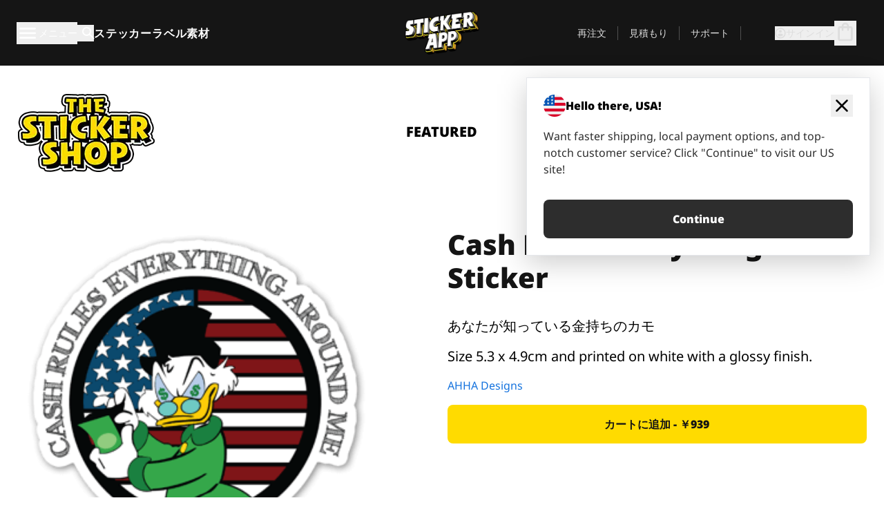

--- FILE ---
content_type: text/html
request_url: https://stickerapp.jp/%E3%82%B9%E3%83%86%E3%83%83%E3%82%AB%E3%83%BC%E3%82%B7%E3%83%A7%E3%83%83%E3%83%97/%E3%82%AB%E3%83%86%E3%82%B4%E3%83%AA%E3%83%BC%E3%81%AA%E3%81%97/Cash-Rules-Everything-Sticker-
body_size: 58120
content:
<!doctype html>
<html lang="ja">
  <head>
    <meta charset="utf-8" />
    <meta name="viewport" content="width=device-width, initial-scale=1" />
    <link rel="apple-touch-icon" type="image/png" sizes="180x180" href="../../apple-touch-icon.png" />
    <link rel="icon" type="image/png" sizes="32x32" href="../../favicon-32x32.png" />
    <link rel="icon" type="image/png" sizes="16x16" href="../../favicon-16x16.png" />
    <link rel="manifest" href="/webapp-manifest" />
    <meta name="msapplication-TileColor" content="#040404" />
    <meta name="theme-color" content="#040404" />
    
		<link href="../../_app/immutable/assets/checkout.DUhykQYO.css" rel="stylesheet">
		<link href="../../_app/immutable/assets/0.5aK8xm9l.css" rel="stylesheet">
		<link href="../../_app/immutable/assets/componentsMap.a-EWDzs9.css" rel="stylesheet">
		<link href="../../_app/immutable/assets/StickerShopLayout.-5GaQJ_g.css" rel="stylesheet">
		<link href="../../_app/immutable/assets/Banner._px1tzhy.css" rel="stylesheet">
		<link href="../../_app/immutable/assets/_page.Cfnb99us.css" rel="stylesheet">
		<link href="../../_app/immutable/assets/CheckoutBlok.CFTeAVIN.css" rel="stylesheet">
		<link href="../../_app/immutable/assets/Customer.DygquDbB.css" rel="stylesheet">
		<link href="../../_app/immutable/assets/ChatPageSection.Dr7ESq_q.css" rel="stylesheet"><!--12qhfyh--><!--[!--><!--]--> <!--[!--><!--]--> <link rel="manifest" href="/webapp-manifest"/> <link rel="icon" href="/favicon.ico"/> <meta name="theme-color" content="#040404"/> <meta name="apple-mobile-web-app-status-bar-style" content="black-translucent"/> <script src="https://uptime.betterstack.com/widgets/announcement.js" data-id="170704" async type="text/javascript">
  </script><!----><!--hlt6rm--><!--[!--><!--]--> <!--[!--><!--]--> <!--[!--><!--]--> <!--[!--><!--]--> <!--[--><!--[--><!--]--><!--]--> <!--[--><link rel="canonical" href="https://stickerapp.jp/%E3%82%B9%E3%83%86%E3%83%83%E3%82%AB%E3%83%BC%E3%82%B7%E3%83%A7%E3%83%83%E3%83%97/%E3%82%AB%E3%83%86%E3%82%B4%E3%83%AA%E3%83%BC%E3%81%AA%E3%81%97/Cash-Rules-Everything-Sticker-"/><!--]--> <!--[!--><!--]--> <!--[!--><!--]--> <!--[--><!----><script type="application/ld+json">[{"@context":"https://schema.org","@type":"Organization","name":"StickerApp AB","alternateName":"StickerApp","url":"https://stickerapp.jp","logo":"https://stickerapp.se/media/250x147/d3dcfc2ee9/stickerapplogo.png","description":"StickerAppはステッカーとラベルを専門とする印刷会社です。 あらゆる場面で、高品質でカスタマイズされたステッカーやラベルを提供します。","email":"info@stickerapp.jp","address":{"@type":"PostalAddress","streetAddress":"Bronsgatan 12","addressLocality":"Lomma","postalCode":"234 35","addressCountry":"SE"},"sameAs":["https://www.facebook.com/StickerApp/","https://x.com/StickerApp","https://www.instagram.com/stickerapp/","https://www.youtube.com/StickerApp","https://www.linkedin.com/company/stickerapp/","https://www.pinterest.com/stickerapp/"]}]</script><!----><!--]--> <!--[--><link rel="preload" href="/_app/immutable/assets/noto-sans-400.CF_EggQ_.woff2" as="font" type="font/woff2" crossorigin="anonymous"/> <link rel="preload" href="/_app/immutable/assets/noto-sans-900.BAaSzCx2.woff2" as="font" type="font/woff2" crossorigin="anonymous"/> <!---->
      <style>
        @font-face {
          font-display: swap;
          font-family: 'Noto Sans';
          font-style: normal;
          font-weight: 400;
          src:
            url('/_app/immutable/assets/noto-sans-400.CF_EggQ_.woff2') format('woff2'),
            url('/_app/immutable/assets/noto-sans-400.BXlAZMwb.woff') format('woff');
        }

        @font-face {
          font-display: swap;
          font-family: 'Noto Sans';
          font-style: normal;
          font-weight: 900;
          src:
            url('/_app/immutable/assets/noto-sans-900.BAaSzCx2.woff2') format('woff2'),
            url('/_app/immutable/assets/noto-sans-900.BIzvzRm5.woff') format('woff');
        }
      </style>
  <!----><!--]--> <!----><!----> <!--[!--><!--]--><!----><title>Cash Rules Everything Sticker </title>
  </head>
  <body data-sveltekit-preload-data="tap">
    <!--[--><!--[--><!----><div class="flex min-h-screen flex-col"><div class="flex grow flex-col"><!----><!--[!--><!--]--><!----> <!--[!--><!--]--> <!--[--><!--[!--><!--]--><!----> <!--[!--><!--]--><!--]--> <!--[!--><!--]--> <!--[!--><div class="font-noto-sans flex min-h-screen flex-col"><div class="flex grow flex-col"><!--[!--><!--]--> <header class="sticky top-0 z-10 w-full"><!--[!--><div data-testid="header" class="w-full transition-colors duration-500 bg-st-black"><!--[--><div class="block xl:hidden"><div class="flex flex-row items-center justify-end gap-2 bg-st-black px-6 py-2 text-st-white"><!--[!--><div class="h-[16px]"></div><!--]--></div><!----></div><!--]--> <!--[--><!--[--><!--]--><!--]--> <!--[!--><!--]--><!----> <div class="flex justify-between"><div class="hidden grow px-3 py-4 xl:block"><!--[--><nav aria-label="メインメニュー" class="flex w-full items-center justify-around px-3"><ul class="flex w-full items-center justify-start gap-8"><li class="flex items-center text-st-white"><button type="button" class="flex appearance-none items-center gap-3 text-st-white"><svg xmlns="http://www.w3.org/2000/svg" viewBox="0 -960 960 960" fill="currentcolor" class="h-8 w-8 overflow-hidden align-middle"><path d="M160-240q-17 0-28.5-11.5T120-280q0-17 11.5-28.5T160-320h640q17 0 28.5 11.5T840-280q0 17-11.5 28.5T800-240H160Zm0-200q-17 0-28.5-11.5T120-480q0-17 11.5-28.5T160-520h640q17 0 28.5 11.5T840-480q0 17-11.5 28.5T800-440H160Zm0-200q-17 0-28.5-11.5T120-680q0-17 11.5-28.5T160-720h640q17 0 28.5 11.5T840-680q0 17-11.5 28.5T800-640H160Z"></path></svg><!----> <!--[--><span class="sr-only text-sm md:not-sr-only">メニュー</span><!--]--></button><!----></li> <li class="text-st-white"><button type="button" aria-label="検索トグル" class="flex h-[24px] w-[24px] appearance-none flex-col justify-around"><svg xmlns="http://www.w3.org/2000/svg" viewBox="0 -960 960 960" fill="currentcolor" class="w-8 h-8 overflow-hidden align-middle"><path d="M380-320q-109 0-184.5-75.5T120-580q0-109 75.5-184.5T380-840q109 0 184.5 75.5T640-580q0 44-14 83t-38 69l224 224q11 11 11 28t-11 28q-11 11-28 11t-28-11L532-372q-30 24-69 38t-83 14Zm0-80q75 0 127.5-52.5T560-580q0-75-52.5-127.5T380-760q-75 0-127.5 52.5T200-580q0 75 52.5 127.5T380-400Z"></path></svg><!----></button><!----></li> <!--[--><li><a class="py-1 text-base font-extrabold tracking-wider text-st-white hover:border-b-2 hover:border-st-yellow" href="/オリジナルステッカー">ステッカー</a></li><li><a class="py-1 text-base font-extrabold tracking-wider text-st-white hover:border-b-2 hover:border-st-yellow" href="/ラベル">ラベル</a></li><li><a class="py-1 text-base font-extrabold tracking-wider text-st-white hover:border-b-2 hover:border-st-yellow" href="/素材">素材</a></li><!--]--></ul> <!--[--><a class="px-8" href="/"><!--[--><!--[!--><!--[!--><img src="/media/250x147/d3dcfc2ee9/stickerapplogo.png/m/filters:quality(60)" class="" fetchpriority="auto" draggable="false" alt="Sticker App" width="250" height="147" onload="this.__e=event" onerror="this.__e=event"/><!--]--><!----><!--]--><!--]--><!----></a><!--]--><!----> <ul class="flex w-full items-center justify-end"><!--[--><li class="border-r border-st-gray-700 px-4 text-sm"><a class="py-1 text-sm text-st-gray-300" href="/reorder">再注文</a></li><li class="border-r border-st-gray-700 px-4 text-sm"><a class="py-1 text-sm text-st-gray-300" href="/ビジネス見積もり">見積もり</a></li><li class="border-r border-st-gray-700 px-4 text-sm"><a class="py-1 text-sm text-st-gray-300" href="/サポート">サポート</a></li><!--]--> <li class="border-r border-st-gray-700 px-4 text-sm"><!--[!--><!--]--></li> <li class="flex items-center gap-6 px-4 text-sm text-st-gray-300"><button type="button" class="flex items-center gap-2" aria-label="アカウント" data-sveltekit-reload=""><svg class="size-4 overflow-hidden align-middle" viewBox="0 0 28 28" fill="none" xmlns="http://www.w3.org/2000/svg"><path d="M13.986 0.666504C6.62602 0.666504 0.666016 6.63984 0.666016 13.9998C0.666016 21.3598 6.62602 27.3332 13.986 27.3332C21.3593 27.3332 27.3327 21.3598 27.3327 13.9998C27.3327 6.63984 21.3593 0.666504 13.986 0.666504ZM13.9993 24.6665C8.10602 24.6665 3.33268 19.8932 3.33268 13.9998C3.33268 8.1065 8.10602 3.33317 13.9993 3.33317C19.8927 3.33317 24.666 8.1065 24.666 13.9998C24.666 19.8932 19.8927 24.6665 13.9993 24.6665Z" fill="currentColor"></path><path d="M13.9993 5.99984C15.8438 5.99984 17.3327 7.53486 17.3327 9.43646C17.3327 11.3381 15.8438 12.8731 13.9993 12.8731C12.1549 12.8731 10.666 11.3381 10.666 9.43646C10.666 7.53486 12.1549 5.99984 13.9993 5.99984ZM13.9993 22.2665C11.2216 22.2665 8.76602 20.8002 7.33268 18.5779C7.36602 16.2982 11.7771 15.0496 13.9993 15.0496C16.2105 15.0496 20.6327 16.2982 20.666 18.5779C19.2327 20.8002 16.7771 22.2665 13.9993 22.2665Z" fill="currentColor"></path></svg><!----> <span>サインイン</span></button> <button type="button" aria-label="チェックアウトに進む" data-sveltekit-reload=""><span class="relative block pb-1"><svg xmlns="http://www.w3.org/2000/svg" viewBox="0 -960 960 960" fill="currentcolor" class="size-8 overflow-hidden align-middle"><path d="M240-80q-33 0-56.5-23.5T160-160v-480q0-33 23.5-56.5T240-720h80q0-66 47-113t113-47q66 0 113 47t47 113h80q33 0 56.5 23.5T800-640v480q0 33-23.5 56.5T720-80H240Zm0-80h480v-480h-80v80q0 17-11.5 28.5T600-520q-17 0-28.5-11.5T560-560v-80H400v80q0 17-11.5 28.5T360-520q-17 0-28.5-11.5T320-560v-80h-80v480Zm160-560h160q0-33-23.5-56.5T480-800q-33 0-56.5 23.5T400-720ZM240-160v-480 480Z"></path></svg><!----> <!--[--><!--]--></span></button><!----></li></ul></nav><!--]--> <!--[!--><!--]--><!----></div> <div class="w-1/3 self-center px-medium xl:hidden"><div class="flex flex-row gap-3 text-white"><button type="button" aria-label="Toggle navigation" class="flex appearance-none items-center gap-3 text-st-white"><svg xmlns="http://www.w3.org/2000/svg" viewBox="0 -960 960 960" fill="currentcolor" class="size-6 overflow-hidden align-middle"><path d="M160-240q-17 0-28.5-11.5T120-280q0-17 11.5-28.5T160-320h640q17 0 28.5 11.5T840-280q0 17-11.5 28.5T800-240H160Zm0-200q-17 0-28.5-11.5T120-480q0-17 11.5-28.5T160-520h640q17 0 28.5 11.5T840-480q0 17-11.5 28.5T800-440H160Zm0-200q-17 0-28.5-11.5T120-680q0-17 11.5-28.5T160-720h640q17 0 28.5 11.5T840-680q0 17-11.5 28.5T800-640H160Z"></path></svg><!----> <!--[!--><!--]--></button><!----> <button type="button" aria-label="Toggle search" class="flex h-[24px] w-[24px] appearance-none flex-col justify-around"><svg xmlns="http://www.w3.org/2000/svg" viewBox="0 -960 960 960" fill="currentcolor" class="w-8 h-8 overflow-hidden align-middle"><path d="M380-320q-109 0-184.5-75.5T120-580q0-109 75.5-184.5T380-840q109 0 184.5 75.5T640-580q0 44-14 83t-38 69l224 224q11 11 11 28t-11 28q-11 11-28 11t-28-11L532-372q-30 24-69 38t-83 14Zm0-80q75 0 127.5-52.5T560-580q0-75-52.5-127.5T380-760q-75 0-127.5 52.5T200-580q0 75 52.5 127.5T380-400Z"></path></svg><!----></button><!----></div> <!--[!--><!--]--><!----></div> <div class="flex w-1/3 self-center xl:hidden"><!--[--><a class="block max-h-20 p-2" href="/"><!--[--><!--[!--><!--[!--><img src="/media/250x147/d3dcfc2ee9/stickerapplogo.png/m/filters:quality(60)" class="m-auto h-full w-auto" fetchpriority="auto" draggable="false" alt="Sticker App" width="250" height="147" onload="this.__e=event" onerror="this.__e=event"/><!--]--><!----><!--]--><!--]--><!----></a><!--]--><!----></div> <div class="flex w-1/3 justify-end gap-gutter self-center px-medium text-st-white xl:hidden"><button type="button"><svg class="size-5 overflow-hidden align-middle" viewBox="0 0 28 28" fill="none" xmlns="http://www.w3.org/2000/svg"><path d="M13.986 0.666504C6.62602 0.666504 0.666016 6.63984 0.666016 13.9998C0.666016 21.3598 6.62602 27.3332 13.986 27.3332C21.3593 27.3332 27.3327 21.3598 27.3327 13.9998C27.3327 6.63984 21.3593 0.666504 13.986 0.666504ZM13.9993 24.6665C8.10602 24.6665 3.33268 19.8932 3.33268 13.9998C3.33268 8.1065 8.10602 3.33317 13.9993 3.33317C19.8927 3.33317 24.666 8.1065 24.666 13.9998C24.666 19.8932 19.8927 24.6665 13.9993 24.6665Z" fill="currentColor"></path><path d="M13.9993 5.99984C15.8438 5.99984 17.3327 7.53486 17.3327 9.43646C17.3327 11.3381 15.8438 12.8731 13.9993 12.8731C12.1549 12.8731 10.666 11.3381 10.666 9.43646C10.666 7.53486 12.1549 5.99984 13.9993 5.99984ZM13.9993 22.2665C11.2216 22.2665 8.76602 20.8002 7.33268 18.5779C7.36602 16.2982 11.7771 15.0496 13.9993 15.0496C16.2105 15.0496 20.6327 16.2982 20.666 18.5779C19.2327 20.8002 16.7771 22.2665 13.9993 22.2665Z" fill="currentColor"></path></svg><!----></button> <button type="button" aria-label="チェックアウトに進む" data-sveltekit-reload=""><span class="relative block pb-1"><svg xmlns="http://www.w3.org/2000/svg" viewBox="0 -960 960 960" fill="currentcolor" class="size-6 overflow-hidden align-middle"><path d="M240-80q-33 0-56.5-23.5T160-160v-480q0-33 23.5-56.5T240-720h80q0-66 47-113t113-47q66 0 113 47t47 113h80q33 0 56.5 23.5T800-640v480q0 33-23.5 56.5T720-80H240Zm0-80h480v-480h-80v80q0 17-11.5 28.5T600-520q-17 0-28.5-11.5T560-560v-80H400v80q0 17-11.5 28.5T360-520q-17 0-28.5-11.5T320-560v-80h-80v480Zm160-560h160q0-33-23.5-56.5T480-800q-33 0-56.5 23.5T400-720ZM240-160v-480 480Z"></path></svg><!----> <!--[--><!--]--></span></button><!----></div></div></div><!--]--></header> <main class="flex grow flex-col"><!--[!--><!--[!--><!--]--><!--]--><!----> <!--[!--><!--]--> <!--[--><!----><div class="max-lg:pb-12 lg:px-6 lg:pb-14 lg:pt-10 scroll-mt-36 bg-cover bg-no-repeat bg-white bg-[image:var(--background-image-url)] md:bg-[image:var(--md-background-image-url)] lg:bg-[image:var(--lg-background-image-url)]"><div class="mx-auto h-full bg-cover bg-no-repeat bg-white box-content max-w-page-max"><!--[--><!--[!--><!--]--><!--[!--><!--]--><!--[!--><!--]--><!--]--> <!--[--><div class="flex flex-row justify-between bg-white lg:hidden"><!--[--><a href="/ステッカーショップ" class="flex max-w-44 flex-grow flex-col items-center px-1 pt-4"><!----><svg class="h-8 w-8 mb-4 overflow-hidden align-middle" viewBox="0 0 18 16" fill="none" xmlns="http://www.w3.org/2000/svg"><path fill-rule="evenodd" clip-rule="evenodd" d="M9.52125 13.8184C9.20124 13.6229 8.79876 13.6229 8.47875 13.8184L5.17397 15.8369C4.41487 16.3006 3.47362 15.6167 3.68001 14.7515L4.57852 10.9847C4.66553 10.6199 4.54116 10.2372 4.25637 9.99322L1.31539 7.47396C0.639853 6.89529 0.999379 5.78878 1.88603 5.7177L5.74612 5.40823C6.11991 5.37827 6.44552 5.1417 6.58953 4.79546L8.07668 1.21993C8.41827 0.398636 9.58173 0.398636 9.92332 1.21993L11.4105 4.79546C11.5545 5.1417 11.8801 5.37827 12.2539 5.40823L16.114 5.7177C17.0006 5.78878 17.3601 6.89529 16.6846 7.47396L13.7436 9.99322C13.4588 10.2372 13.3345 10.6199 13.4215 10.9847L14.32 14.7515C14.5264 15.6167 13.5851 16.3006 12.826 15.8369L9.52125 13.8184Z" fill="currentColor"></path></svg><!----> <span class="mb-3 text-sm font-bold uppercase">featured</span> <div class="h-2 w-full max-w-40"></div></a><a href="/ステッカーショップ/売れ筋" class="flex max-w-44 flex-grow flex-col items-center px-1 pt-4"><!----><svg class="h-8 w-8 mb-4 overflow-hidden align-middle" fill="currentcolor" xmlns="http://www.w3.org/2000/svg" viewBox="0 -960 960 960"><path d="M840-640q32 0 56 24t24 56v80q0 7-2 15t-4 15L794-168q-9 20-30 34t-44 14H280v-520l240-238q15-15 35.5-17.5T595-888q19 10 28 28t4 37l-45 183h258Zm-480 34v406h360l120-280v-80H480l54-220-174 174ZM160-120q-33 0-56.5-23.5T80-200v-360q0-33 23.5-56.5T160-640h120v80H160v360h120v80H160Zm200-80v-406 406Z"></path></svg><!----> <span class="mb-3 text-sm font-bold uppercase">popular</span> <div class="h-2 w-full max-w-40"></div></a><a href="/ステッカーショップ/新作" class="flex max-w-44 flex-grow flex-col items-center px-1 pt-4"><!----><svg class="h-8 w-8 mb-4 overflow-hidden align-middle" fill="currentcolor" xmlns="http://www.w3.org/2000/svg" viewBox="0 -960 960 960"><path d="m520-473 90 90q11 11 11 27.5T610-327q-12 12-28.5 12T553-327L452-428q-6-6-9-13.5t-3-15.5v-143q0-17 11.5-28.5T480-640q17 0 28.5 11.5T520-600v127Zm-40-247q-17 0-28.5-11.5T440-760v-40h80v40q0 17-11.5 28.5T480-720Zm240 240q0-17 11.5-28.5T760-520h40v80h-40q-17 0-28.5-11.5T720-480ZM480-240q17 0 28.5 11.5T520-200v40h-80v-40q0-17 11.5-28.5T480-240ZM240-480q0 17-11.5 28.5T200-440h-40v-80h40q17 0 28.5 11.5T240-480ZM480-80q-83 0-156-31.5T197-197q-54-54-85.5-127T80-480q0-83 31.5-156T197-763q54-54 127-85.5T480-880q83 0 156 31.5T763-763q54 54 85.5 127T880-480q0 83-31.5 156T763-197q-54 54-127 85.5T480-80Zm320-400q0-134-93-227t-227-93q-134 0-227 93t-93 227q0 134 93 227t227 93q134 0 227-93t93-227Zm-320 0Z"></path></svg><!----> <span class="mb-3 text-sm font-bold uppercase">latest</span> <div class="h-2 w-full max-w-40"></div></a><a href="/ステッカーショップ/デザイナー" class="flex max-w-44 flex-grow flex-col items-center px-1 pt-4"><!----><svg class="h-8 w-8 mb-4 overflow-hidden align-middle" fill="currentcolor" xmlns="http://www.w3.org/2000/svg" viewBox="0 -960 960 960"><path d="M240-120q-45 0-89-22t-71-58q26 0 53-20.5t27-59.5q0-50 35-85t85-35q50 0 85 35t35 85q0 66-47 113t-113 47Zm0-80q33 0 56.5-23.5T320-280q0-17-11.5-28.5T280-320q-17 0-28.5 11.5T240-280q0 23-5.5 42T220-202q5 2 10 2h10Zm230-160L360-470l358-358q11-11 27.5-11.5T774-828l54 54q12 12 12 28t-12 28L470-360Zm-190 80Z"></path></svg><!----> <span class="mb-3 text-sm font-bold uppercase">by artists</span> <div class="h-2 w-full max-w-40"></div></a><!--]--></div> <div class="flex flex-row items-center justify-between max-lg:hidden"><img src="/media/200x115/95570fc805/sticker-shop-logo-200.png/m/filters:quality(60)" alt="Sticker shop logo"/> <div class="flex flex-row"><!--[--><a href="/ステッカーショップ" class="flex w-44 flex-col items-center px-6 pt-4"><span class="mb-3 text-xl font-bold uppercase">featured</span> <div class="h-2 w-full max-w-40"></div></a><a href="/ステッカーショップ/売れ筋" class="flex w-44 flex-col items-center px-6 pt-4"><span class="mb-3 text-xl font-bold uppercase">popular</span> <div class="h-2 w-full max-w-40"></div></a><a href="/ステッカーショップ/新作" class="flex w-44 flex-col items-center px-6 pt-4"><span class="mb-3 text-xl font-bold uppercase">latest</span> <div class="h-2 w-full max-w-40"></div></a><a href="/ステッカーショップ/デザイナー" class="flex w-44 flex-col items-center px-6 pt-4"><span class="mb-3 text-xl font-bold uppercase">by artists</span> <div class="h-2 w-full max-w-40"></div></a><!--]--></div></div><!----><!--]--></div></div><!----> <!--[!--><!--]--> <!--[--><div class="px-6 pb-6 scroll-mt-36 bg-cover bg-no-repeat bg-white bg-[image:var(--background-image-url)] md:bg-[image:var(--md-background-image-url)] lg:bg-[image:var(--lg-background-image-url)]"><div class="mx-auto h-full bg-cover bg-no-repeat bg-white box-content max-w-page-max"><!--[--><!--[!--><!--]--><!--[!--><!--]--><!--[!--><!--]--><!--]--> <!--[--><div class="gap-large flex w-full flex-col"><!--[!--><!--]--> <!--[!--><!--]--> <div class="grid grid-cols-2 md:grid-cols-12 gap-gutter"><div class="lg:col-span-6 md:col-span-6 col-span-2"><!--[!--><img src="/cdn-assets/images/preview/2020/06/23/design-68727/template-sticker-300x300.png" class="w-128" fetchpriority="auto" draggable="false" alt="" loading="lazy" onload="this.__e=event" onerror="this.__e=event"/><!--]--><!----></div><!----> <div class="lg:col-span-6 md:col-span-6 col-span-2"><div class="gap-gutter flex w-full flex-col"><!--[!--><!--]--> <!----><h1 class="lg:text-st-black md:text-st-black text-st-black text-st-sm-large lg:text-st-lg-large font-black mb-8 mt-6"><!--[!--><!---->Cash Rules Everything Sticker <!----><!--]--><!----></h1><!----><!----> <p class="mb-4 text-xl">あなたが知っている金持ちのカモ</p> <p class="mb-4 text-xl">Size 5.3 x 4.9cm and printed on white with a glossy finish.</p> <p class="mb-4"><a class="text-st-blue-500" href="/ステッカーショップ/デザイナー/ahhadesigns">AHHA Designs</a></p> <!----><button role="button" tabindex="0" class="rounded-lg text-st-black text-center inline-block text-nowrap font-black disabled:cursor-not-allowed w-full sm:w-auto min-w-40 text-md py-4 px-11 sm:w-full bg-st-yellow-500 disabled:bg-st-gray-400 disabled:text-st-gray-500 active:bg-st-yellow-600 hover:bg-st-yellow-700 outline-st-pink-500 buy-$68727" type="button"><!--[!--><!--[!--><!--[!--><!--[--><!---->カートに追加 - ￥939<!----><!--]--><!--]--><!--]--><!--]--><!----><!----></button><!----><!----><!----> <!--[!--><!--]--></div><!----></div><!----><!----></div><!----> <!--[!--><!--]--><!----> <!--[!--><!--]--></div><!----><!----><!--]--></div></div><!--]--><!----><!--]--> <!--[--><div id="localization-banner" class="fixed bottom-0 left-0 right-0 z-20 animate-enter-bottom md:bottom-auto md:left-auto md:right-5 md:top-28 md:animate-enter-right"><article class="flex flex-col text-wrap border bg-st-white p-6 drop-shadow-banner" aria-labelledby="banner-title" aria-describedby="banner-description"><div class="flex items-center justify-between gap-4"><div class="flex items-center gap-4"><img src="/media/64x64/bafb414446/flag-usa.png" alt="" aria-hidden="true" class="aspect-auto w-8"/> <h3 id="banner-title" class="text-base font-black">Hello there, USA!</h3></div> <button type="button" aria-label="Close"><span aria-hidden="true"><svg xmlns="http://www.w3.org/2000/svg" viewBox="0 -960 960 960" fill="currentcolor" class="size-8 overflow-hidden align-middle"><path d="M480-424 284-228q-11 11-28 11t-28-11q-11-11-11-28t11-28l196-196-196-196q-11-11-11-28t11-28q11-11 28-11t28 11l196 196 196-196q11-11 28-11t28 11q11 11 11 28t-11 28L536-480l196 196q11 11 11 28t-11 28q-11 11-28 11t-28-11L480-424Z"></path></svg><!----></span></button></div> <!----><p id="banner-description" class="lg:text-st-gray-800 md:text-st-gray-800 text-st-gray-800 mt-4 max-w-md text-pretty text-base"><!--[--><!---->Want faster shipping, local payment options, and top-notch customer service? Click "Continue" to visit our US site!<!----><!--]--><!----></p><!----><!----> <!--[--><!----><a role="button" tabindex="0" class="rounded-lg text-st-black text-center inline-block text-nowrap font-black disabled:cursor-not-allowed w-full sm:w-auto min-w-40 text-md py-4 px-7 bg-st-gray-800 text-st-white disabled:bg-st-gray-400 disabled:text-st-gray-500 active:bg-st-gray-600 hover:bg-st-gray-700 outline-st-pink-500 mt-8" href="https://stickerapp.com"><!---->Continue<!----><!----></a><!----><!--]--></article><!----></div><!----><!--]--></main><!----></div> <!--[--><div><!--[--><footer><!--[!--><div class="scroll-mt-36 bg-cover bg-no-repeat bg-st-black text-st-white bg-[image:var(--background-image-url)] md:bg-[image:var(--md-background-image-url)] lg:bg-[image:var(--lg-background-image-url)]"><div class="mx-auto h-full bg-cover bg-no-repeat bg-st-black text-st-white box-content max-w-page-max pt-large pb-large pl-medium pl-medium lg:pl-gutter md:pl-medium pr-medium pr-medium lg:pr-gutter md:pr-medium"><!--[--><!--[!--><!--]--><!--[!--><!--]--><!--[!--><!--]--><!--]--> <!--[--><div class="pb-10 pt-2 md:flex md:pt-10"><div class="basis-3/5 md:flex"><!--[--><div class="mb-4 mr-gutter w-full last:mr-0 md:mb-0 md:w-auto md:basis-1/3"><h4 class="mb-4 font-semibold" id="id0.5784328557815359-heading"><button type="button" class="flex w-full items-center justify-between md:hidden" aria-expanded="false" aria-controls="id0.5784328557815359-links"><span>便利なリンク</span> <div class="h-4 w-4"><svg xmlns="http://www.w3.org/2000/svg" viewBox="0 -960 960 960" fill="currentcolor" class="w-full h-full overflow-hidden align-middle"><path d="M480-361q-8 0-15-2.5t-13-8.5L268-556q-11-11-11-28t11-28q11-11 28-11t28 11l156 156 156-156q11-11 28-11t28 11q11 11 11 28t-11 28L508-372q-6 6-13 8.5t-15 2.5Z"></path></svg><!----></div></button> <span class="hidden md:block">便利なリンク</span></h4> <ul id="id0.5784328557815359-links" class="hidden h-auto overflow-hidden transition-all duration-300 md:block" aria-labelledby="id0.5784328557815359-heading" aria-hidden="true"><!--[--><li class="leading-loose last:pb-8"><!--[--><a tabindex="-1" href="/使い方"><!--[--><!--[!--><!---->使用方法<!----><!--]--><!--]--><!----></a><!--]--><!----></li><li class="leading-loose last:pb-8"><!--[--><a tabindex="-1" href="/オプション"><!--[--><!--[!--><!---->追加機能<!----><!--]--><!--]--><!----></a><!--]--><!----></li><li class="leading-loose last:pb-8"><!--[--><a tabindex="-1" href="/samples"><!--[--><!--[!--><!---->ステッカーパック<!----><!--]--><!--]--><!----></a><!--]--><!----></li><li class="leading-loose last:pb-8"><!--[--><a tabindex="-1" href="/samples/sticker-materials"><!--[--><!--[!--><!---->サンプル注文<!----><!--]--><!--]--><!----></a><!--]--><!----></li><li class="leading-loose last:pb-8"><!--[--><a tabindex="-1" href="/ステッカーショップ"><!--[--><!--[!--><!---->ショップ<!----><!--]--><!--]--><!----></a><!--]--><!----></li><li class="leading-loose last:pb-8"><!--[--><a tabindex="-1" href="/blog"><!--[--><!--[!--><!---->ブログ<!----><!--]--><!--]--><!----></a><!--]--><!----></li><li class="leading-loose last:pb-8"><!--[--><a tabindex="-1" href="/campaigns"><!--[--><!--[!--><!---->Campaigns<!----><!--]--><!--]--><!----></a><!--]--><!----></li><li class="leading-loose last:pb-8"><!--[--><a tabindex="-1" href="/endorsements"><!--[--><!--[!--><!---->Endorsements<!----><!--]--><!--]--><!----></a><!--]--><!----></li><li class="leading-loose last:pb-8"><!--[--><a tabindex="-1" href="/getintouch"><!--[--><!--[!--><!---->Get in touch<!----><!--]--><!--]--><!----></a><!--]--><!----></li><!--]--></ul></div><div class="mb-4 mr-gutter w-full last:mr-0 md:mb-0 md:w-auto md:basis-1/3"><h4 class="mb-4 font-semibold" id="id0.7277327866274682-heading"><button type="button" class="flex w-full items-center justify-between md:hidden" aria-expanded="false" aria-controls="id0.7277327866274682-links"><span>サポート</span> <div class="h-4 w-4"><svg xmlns="http://www.w3.org/2000/svg" viewBox="0 -960 960 960" fill="currentcolor" class="w-full h-full overflow-hidden align-middle"><path d="M480-361q-8 0-15-2.5t-13-8.5L268-556q-11-11-11-28t11-28q11-11 28-11t28 11l156 156 156-156q11-11 28-11t28 11q11 11 11 28t-11 28L508-372q-6 6-13 8.5t-15 2.5Z"></path></svg><!----></div></button> <span class="hidden md:block">サポート</span></h4> <ul id="id0.7277327866274682-links" class="hidden h-auto overflow-hidden transition-all duration-300 md:block" aria-labelledby="id0.7277327866274682-heading" aria-hidden="true"><!--[--><li class="leading-loose last:pb-8"><!--[--><a tabindex="-1" href="/お問い合わせ"><!--[--><!--[!--><!---->お問い合わせ<!----><!--]--><!--]--><!----></a><!--]--><!----></li><li class="leading-loose last:pb-8"><!--[--><a tabindex="-1" href="/ビジネス見積もり"><!--[--><!--[!--><!---->見積もり依頼<!----><!--]--><!--]--><!----></a><!--]--><!----></li><li class="leading-loose last:pb-8"><!--[--><a tabindex="-1" href="/サポート/発注"><!--[--><!--[!--><!---->よくある質問<!----><!--]--><!--]--><!----></a><!--]--><!----></li><li class="leading-loose last:pb-8"><!--[--><a tabindex="-1" href="/サポート/アートワーク＆デザイン"><!--[--><!--[!--><!---->方法<!----><!--]--><!--]--><!----></a><!--]--><!----></li><li class="leading-loose last:pb-8"><!--[--><a tabindex="-1" href="/サポート/送料"><!--[--><!--[!--><!---->配送<!----><!--]--><!--]--><!----></a><!--]--><!----></li><li class="leading-loose last:pb-8"><!--[--><a tabindex="-1" href="/サポート/支払い"><!--[--><!--[!--><!---->支払い<!----><!--]--><!--]--><!----></a><!--]--><!----></li><!--]--></ul></div><div class="mb-4 mr-gutter w-full last:mr-0 md:mb-0 md:w-auto md:basis-1/3"><h4 class="mb-4 font-semibold" id="id0.9131552910476043-heading"><button type="button" class="flex w-full items-center justify-between md:hidden" aria-expanded="false" aria-controls="id0.9131552910476043-links"><span>会社情報</span> <div class="h-4 w-4"><svg xmlns="http://www.w3.org/2000/svg" viewBox="0 -960 960 960" fill="currentcolor" class="w-full h-full overflow-hidden align-middle"><path d="M480-361q-8 0-15-2.5t-13-8.5L268-556q-11-11-11-28t11-28q11-11 28-11t28 11l156 156 156-156q11-11 28-11t28 11q11 11 11 28t-11 28L508-372q-6 6-13 8.5t-15 2.5Z"></path></svg><!----></div></button> <span class="hidden md:block">会社情報</span></h4> <ul id="id0.9131552910476043-links" class="hidden h-auto overflow-hidden transition-all duration-300 md:block" aria-labelledby="id0.9131552910476043-heading" aria-hidden="true"><!--[--><li class="leading-loose last:pb-8"><!--[--><a tabindex="-1" href="/会社概要"><!--[--><!--[!--><!---->会社概要<!----><!--]--><!--]--><!----></a><!--]--><!----></li><li class="leading-loose last:pb-8"><!--[--><a tabindex="-1" href="/サポート/ポリシーと規約"><!--[--><!--[!--><!---->法律事項<!----><!--]--><!--]--><!----></a><!--]--><!----></li><li class="leading-loose last:pb-8"><!--[--><a tabindex="-1" href="/レビュー StickerApp"><!--[--><!--[!--><!---->レビュー<!----><!--]--><!--]--><!----></a><!--]--><!----></li><li class="leading-loose last:pb-8"><!--[--><a tabindex="-1" href="/プレス"><!--[--><!--[!--><!---->プレス <!----><!--]--><!--]--><!----></a><!--]--><!----></li><li class="leading-loose last:pb-8"><!--[--><a tabindex="-1" href="#cookie-settings"><!--[--><!--[!--><!---->クッキー<!----><!--]--><!--]--><!----></a><!--]--><!----></li><li class="leading-loose last:pb-8"><!--[--><a tabindex="-1" href="/アクセシビリティ"><!--[--><!--[!--><!---->アクセシビリティ<!----><!--]--><!--]--><!----></a><!--]--><!----></li><!--]--></ul></div><!--]--><!----></div> <div class="basis-2/5"><div class="klaviyo-form-Tuqjzq"></div> <div class="mt-10 flex items-center justify-between"><!----><!--[--><!--[--><a href="https://www.instagram.com/stickerapp/" rel="nooperner nofollow" target="_blank"><!--[--><!--[!--><img src="/media/32x30/0d3bac0c35/white-ic-som-instagram.svg?spaceId=263285" alt="Instagram" loading="lazy" onload="this.__e=event" onerror="this.__e=event"/><!----><!--]--><!--]--><!----></a><!--]--><!--[--><a href="https://www.facebook.com/StickerApp/" rel="nooperner nofollow" target="_blank"><!--[--><!--[!--><img src="/media/30x28/885aa3c949/white-ic-som-facebook.svg?spaceId=263285" alt="Facebook" loading="lazy" onload="this.__e=event" onerror="this.__e=event"/><!----><!--]--><!--]--><!----></a><!--]--><!--[--><a href="https://www.youtube.com/StickerApp" rel="nooperner nofollow" target="_blank"><!--[--><!--[!--><img src="/media/34x24/89ef8a3eb0/white-ic-som-youtube.svg?spaceId=263285" alt="YouTube" loading="lazy" onload="this.__e=event" onerror="this.__e=event"/><!----><!--]--><!--]--><!----></a><!--]--><!--[--><a href="https://www.linkedin.com/company/stickerapp/" rel="nooperner nofollow" target="_blank"><!--[--><!--[!--><img src="/media/28x28/3649f38bad/white-ic-som-linkedin.svg?spaceId=263285" alt="LinkedIn" loading="lazy" onload="this.__e=event" onerror="this.__e=event"/><!----><!--]--><!--]--><!----></a><!--]--><!--[--><a href="https://x.com/StickerApp" rel="nooperner nofollow" target="_blank"><!--[--><!--[!--><img src="/media/28x28/397b48854a/white-ic-som-x.svg?spaceId=263285" alt="X Twitter" loading="lazy" onload="this.__e=event" onerror="this.__e=event"/><!----><!--]--><!--]--><!----></a><!--]--><!--[--><a href="https://se.pinterest.com/stickerapp/" rel="nooperner nofollow" target="_blank"><!--[--><!--[!--><img src="/media/28x28/851da58739/white-ic-som-pinterest.svg?spaceId=263285" alt="Pinterest" loading="lazy" onload="this.__e=event" onerror="this.__e=event"/><!----><!--]--><!--]--><!----></a><!--]--><!--[--><a href="https://www.tiktok.com/@stickerapp" rel="nooperner nofollow" target="_blank"><!--[--><!--[!--><img src="/media/25x28/0f10792d9a/white-ic-som-tiktok.svg?spaceId=263285" alt="TikTok" loading="lazy" onload="this.__e=event" onerror="this.__e=event"/><!----><!--]--><!--]--><!----></a><!--]--><!--]--><!----></div><!----> <div class="block pt-10 md:hidden"><div class="relative flex w-full justify-between rounded-md border border-st-white py-2 pl-3 pr-2 ring-offset-1 has-[:focus]:ring has-[:focus]:ring-st-blue-500 md:border-st-white lg:border-st-white"><!----><button role="button" tabindex="0" class="flex w-full appearance-none items-center justify-between gap-2 text-left outline-none" type="button"><div class="flex flex-col"><span class="text-xs text-st-gray-400">地域</span> <span class="text-sm"></span></div> <svg xmlns="http://www.w3.org/2000/svg" viewBox="0 -960 960 960" fill="currentcolor" class="w-5 aspect-square overflow-hidden align-middle"><path d="M459-381 314-526q-3-3-4.5-6.5T308-540q0-8 5.5-14t14.5-6h304q9 0 14.5 6t5.5 14q0 2-6 14L501-381q-5 5-10 7t-11 2q-6 0-11-2t-10-7Z"></path></svg><!----><!----><!----></button><!----><!----> <!--[!--><!--]--></div><!----></div></div></div> <div class="flex items-center"><div class="flex basis-full justify-center px-4 md:basis-3/5 md:justify-start md:px-0 md:pr-6"><div class="mb-7 flex w-fit flex-wrap items-center justify-center gap-6 md:mb-0 md:gap-x-8 md:gap-y-6"><!--[--><!--[!--><span><!--[--><!--[!--><img src="/media/63x25/c04fe6ae2b/payment-method-applepay-icon-white-63x25.png" alt="" loading="lazy" class="max-h-[18px]" onload="this.__e=event" onerror="this.__e=event"/><!----><!--]--><!--]--><!----></span><!--]--><!--[!--><span><!--[--><!--[!--><img src="/media/103x25/d78b6ad3da/payment-method-paypal-icon-white-103x25.png" alt="" loading="lazy" class="max-h-[18px]" onload="this.__e=event" onerror="this.__e=event"/><!----><!--]--><!--]--><!----></span><!--]--><!--[!--><span><!--[--><!--[!--><img src="/media/60x19/1d799dfefd/payment-method-visa-icon-white-60x19.png" alt="" loading="lazy" class="max-h-[18px]" onload="this.__e=event" onerror="this.__e=event"/><!----><!--]--><!--]--><!----></span><!--]--><!--[!--><span><!--[--><!--[!--><img src="/media/36x27/650b07b886/payment-method-jcb-icon-white-36x27.png" alt="" loading="lazy" class="max-h-[18px]" onload="this.__e=event" onerror="this.__e=event"/><!----><!--]--><!--]--><!----></span><!--]--><!--[--><a href="/サポート/支払い"><!--[--><!--[!--><img src="/media/134x24/1529ca8fbd/payment-method-mastercard-icon-white-123x24.png" alt="" loading="lazy" class="max-h-[18px]" onload="this.__e=event" onerror="this.__e=event"/><!----><!--]--><!--]--><!----></a><!--]--><!--]--></div><!----></div> <div class="hidden basis-2/5 md:block"><div class="relative flex w-full justify-between rounded-md border border-st-white py-2 pl-3 pr-2 ring-offset-1 has-[:focus]:ring has-[:focus]:ring-st-blue-500 md:border-st-white lg:border-st-white"><!----><button role="button" tabindex="0" class="flex w-full appearance-none items-center justify-between gap-2 text-left outline-none" type="button"><div class="flex flex-col"><span class="text-xs text-st-gray-400">地域</span> <span class="text-sm"></span></div> <svg xmlns="http://www.w3.org/2000/svg" viewBox="0 -960 960 960" fill="currentcolor" class="w-5 aspect-square overflow-hidden align-middle"><path d="M459-381 314-526q-3-3-4.5-6.5T308-540q0-8 5.5-14t14.5-6h304q9 0 14.5 6t5.5 14q0 2-6 14L501-381q-5 5-10 7t-11 2q-6 0-11-2t-10-7Z"></path></svg><!----><!----><!----></button><!----><!----> <!--[!--><!--]--></div><!----></div></div> <div class="mb-4 mt-10 text-center text-sm">© StickerApp 2026</div><!----><!--]--></div></div><!--]--></footer><!--]--><!----></div><!--]--></div><!--]--><!----><!----><!----></div> <!--[!--><!--]--></div><!----><!--]--> <!--[!--><!--]--><!--]-->
			
			<script>
				{
					const deferred = new Map();

					__sveltekit_1son07 = {
						base: new URL("../..", location).pathname.slice(0, -1),
						env: {"PUBLIC_GTM_TAG_MANAGER_ID":"GTM-WZXX56","PUBLIC_SENTRY_DSN":"https://9w5ryWvLxEC29PqUEas1GAei@s1588112.eu-nbg-2.betterstackdata.com/1588112"},
						defer: (id) => new Promise((fulfil, reject) => {
							deferred.set(id, { fulfil, reject });
						}),
						resolve: async (id, fn) => {
							const [data, error] = fn();

							const try_to_resolve = () => {
								if (!deferred.has(id)) {
									setTimeout(try_to_resolve, 0);
									return;
								}
								const { fulfil, reject } = deferred.get(id);
								deferred.delete(id);
								if (error) reject(error);
								else fulfil(data);
							}
							try_to_resolve();
						}
					};

					const element = document.currentScript.parentElement;

					Promise.all([
						import("../../_app/immutable/entry/start.DkqQFGRd.js"),
						import("../../_app/immutable/entry/app.DB2cChgB.js")
					]).then(([kit, app]) => {
						kit.start(app, element, {
							node_ids: [0, 2],
							data: [{type:"data",data:{webappManifest:{name:"StickerApp",short_name:"StickerApp",start_url:".",display:"minimal-ui",background_color:"#373737",theme_color:"#040404",description:"Print custom stickers and labels",icons:[{src:"/favicon.ico",sizes:"48x48",type:"image/png"}]},currentUrl:"https://stickerapp.jp/%E3%82%B9%E3%83%86%E3%83%83%E3%82%AB%E3%83%BC%E3%82%B7%E3%83%A7%E3%83%83%E3%83%97/%E3%82%AB%E3%83%86%E3%82%B4%E3%83%AA%E3%83%BC%E3%81%AA%E3%81%97/Cash-Rules-Everything-Sticker-",locale:{countryCode:"jp",language:"ja",currencyCode:"JPY"},useKameleoon:false,kameleoonId:"",commonTranslationsStory:{or:"もしくは",pc:"枚",faq:"よくある質問",pcs:"個",_uid:"52e2ff7c-0644-49b3-b6e7-8f2ff6aa121b",back:"戻る",city:"市",done:"Done",edit:"編集",from:"最小価格",hide:"非表示",menu:"メニュー",next:"次へ",save:"保存",send:"送信",size:"サイズ",wall:"ウォールステッカー",dpiOk:"選択された画像の解像度は許容範囲内ですが、理想的ではありません。",email:"メール",floor:"フロアステッカー",howTo:"方法",items:"アイテム",login:"ログイン",other:"その他",outOf:"のうち",phone:"電話",retry:"再試行",sales:"販売",scale:"Scale",sheet:"ステッカーシート",state:"州",taxes:"税金",total:"合計",width:"幅",author:"著者",border:"余白",bundle:"バンドル",cancel:"キャンセル",custom:"カスタム",delete:"削除",dpiBad:"解像度が足りません。商品サイズを変更できる場合は小さくするか、さらに大きな画像をアップロードしてください。",height:"高さ",logout:"ログアウト",myCart:"私のカート",orders:"注文",remove:"削除",shipTo:"配送先は？",signIn:"サインイン",signup:"サインアップ",upload:"アップロード","3d_dome":"エポキシ",account:"アカウント",attName:"注意名",comment:"コメント",country:"国",details:"詳細",die_cut:"ダイカット",getItBy:"それを手に入れる",loading:"読み込み中",message:"メッセージ",orderId:"注文ID",payment:"支払い",preview:"プレビュー",quality:"品質",reviews:"レビュー",savings:"貯蓄",showAll:"すべて表示",success:"成功！",vatExcl:"消費税別",vatIncl:"消費税込み",viewAll:"すべて見る",zipCode:"郵便番号",address1:"住所",address2:"住所行2",articles:"記事",business:"ビジネス",continue:"続ける",discount:"Discount",fullName:"フルネーム",giftCard:"ギフトカード（{amount}）",hang_tag:"ハングタグ",lastName:"姓",loadMore:"さらに読み込む",mainMenu:"メインメニュー",password:"パスワード",previous:"前へ",quantity:"数量",salesTax:"消費税",shipping:"送料",stickers:"ステッカー",subTotal:"小計",viewCart:"カートを見る",addToCart:"カートに追加",closeText:"閉じる",component:"commonTranslations",countMeIn:"私をカウントしてください！",duplicate:"重複",firstName:"名",gift_card:"Gift card",noResults:"結果がありません",openInTab:"新しいタブで開く",orderDate:"注文日",promoCode:"プロモーションコード",remaining:"残り",removable:"はがせる",skipShout:"スキップ",validated:"検証済み",widthHelp:"width-help",yesPlease:"はい、お願いします。",addComment:"コメントを追加",createHere:"ここに作成",drawerMenu:"ドロワーメニュー",heavy_duty:"高耐久",heightHelp:"height-help",navigation:"ナビゲーション",ofWhichVat:"付加価値税{vatRate}を含む",placeOrder:"注文をお願いします。",quickStart:"クイックスタート",reviewCart:"カートを確認する",shippingTo:"配送先:",shoutTerms:"単にチェックボックスをチェックし、あなたのソーシャルメディアのハンドルを提供してください。そうすれば、適切なクレジットをお与えし、私たちのコミュニティと共有します。",signInHere:"こちらでサインインしてください。",someNewKey:"New added key",acceptShout:"利用規約に同意します。",addedToCart:"カートに追加されました",bookMeeting:"ミーティングを予約する",checkoutNow:"ご購入手続き",companyName:"会社名",fedexIpFast:"FedEx Express",fedexPoFast:"FedEx Express",invalidCode:"無効なコードです",itemsInCart:"カート内のアイテム",lessDetails:"詳細を少なく",moreDetails:"詳細をもっと",moreReviews:"もっとレビュー",newPassword:"新しいパスワード",orderNumber:"注文番号",refreshPage:"Refresh",selectTopic:"トピックを選択",sendRequest:"リクエストを送信",shoutHeader:"Shout",sizeSection:"size-heading",someNewKey2:"New added key",unsupported:"This operation or payment method is not supported.",widthCustom:"width-custom",addToAccount:"アカウントに追加",backToSignIn:"サインイン画面に戻る",chatThumbsUp:"役に立った",codeNotFound:"ードが見つかりません",confirmOrder:"注文内容を確認しました",deliveringTo:"配達先",double_sided:"両面",freeShipping:"無料",generalError:"エラー",goToCheckout:"チェックアウトに進む",heightCustom:"height-custom",invalidEmail:"無効なメールアドレス",orderSummary:"注文の概要",priceBasedOn:"{size}サイズに基づく価格です",quantityHelp:"quantity-help",rate_limited:"Too many attempts. Please try again later.",readMoreText:"もっと読む",requestQuote:"見積もりをリクエスト",searchToggle:"検索トグル",shapeSection:"shape-list-heading",siteSelector:"地域",specsTabName:"仕様",stickerLayer:"ステッカーレイヤー",unlinkPaypal:"PayPalのリンクを解除",youHaveAdded:"追加しました",accountAddNew:"新規追加",account_issue:"There´s an issue with your account.",bundleSavings:"バンドル割引（{amount}枚）",checkoutTitle:"詳細を入力してください。",collaboration:"コラボレーション",createAccount:"アカウントを作成",dontShowAgain:"Don't show again",finishSection:"finish-heading",haveAnAccount:"アカウントをお持ちですか？",nameOrCompany:"名前または会社名",orderNotFound:"注文が見つかりません",requiredField:"必須項目",resetPassword:"パスワードをリセット",selectPayment:"支払い方法を選択してください。",statusOfOrder:"注文のステータス",streetAddress:"住所",uploadedFiles:"アップロードされたファイル",valueForMoney:"コストパフォーマンス",addedPromoCode:"プロモーションコードを追加しました。",backPaperPrint:"台紙印刷",backToShopping:"バック",billingAddress:"請求先住所",changePassword:"パスワードを変更",chatThumbsDown:"役に立たなかった",clickToPreview:"プレビューするにはクリックしてください。",expirationDate:"有効期限",fedex2dExpress:"FedEx Express + エクスプレス処理",fedex2dNormal2:"FedEx Standard",fedexIcpNormal:"FedEx Standard",fedexIpExpress:"FedEx Express + エクスプレス処理",fedexIpNormal2:"FedEx Standard",fedexPoExpress:"FedEx Express + エクスプレス処理",fileUploadArea:"ドラッグ＆ドロップ またはクリックしてアップロード",forgotPassword:"パスワードを忘れましたか？",front_adhesive:"前面粘着",getYourOrderOn:"{estimatedDelivery}までに{customerPostalCode}にアイテムを取得してください。",labels_on_roll:"ロールラベル",library_design:"デザインライブラリ",orderReference:"注文参照番号",productDetails:"製品詳細",productSection:"product-list-heading",quantityCustom:"quantity-custom",reviewsTabName:"レビュー",selectShipping:"配送方法を選択してください。",sheet_kiss_cut:"キスカット",trackYourOrder:"注文を追跡してください。",addAddressLine2:"住所の2行目を追加してください。",buyAsIndividual:"個人として購入",confirmPassword:"パスワードを確認",currentPassword:"現在のパスワード",expressCheckout:"エクスプレスチェックアウト",fedexIcpNormal2:"FedEx Standard",invalid_request:"Invalid request.",labels_on_sheet:"ラベルシート",loginWithGoogle:"Googleでログイン",materialSection:"material-list-heading",notValidatedVat:"検証されていないVAT番号です",payment_invalid:"Invalid payment information.",popularSearches:"人気の検索",quantitySection:"quantity-heading",reliableCarrier:"信頼できる配送業者でお届けします。お好みの配送方法をチェックアウト時にお選びください",shippingAddress:"配送先住所",single_on_sheet:"シートに複数枚",stickerAppXPage:"StickerApp X ページ",taxCertificates:"税務証明書",vatNumberFormat:"VAT番号は頭に2文字のアルファベット、続けて6〜13桁の数字で入力してください",visitTrustPilot:"TrustpilotでStickerAppを訪問",weAlsoRecommend:"私たちはまたお勧めします...",atLeastOneNumber:"少なくとも1つの数字",codeAlreadyAdded:"コードはすでに追加されています",companyOrgNumber:"組織番号",companyVatNumber:"VAT番号",deliveryTimeText:"1-3日での配達",duplicateAndEdit:"複製して編集",enterYourAddress:"住所を入力してください。",fileSizeExceeded:"合計ファイルサイズ上限：20 MB",helpPlacingOrder:"注文の手助け",invalidCharacter:"無効な文字",invalidVatNumber:"効なVAT番号です",lineItemNotFound:"注文内容が見つかりません",payment_declined:"Your payment was declined.",problemWithOrder:"注文に関する問題",processing_error:"A processing error occurred.",shopItemNotFound:"商品が見つかりません",shoutDescription:"当社のソーシャルメディアやデジタルマーケティングチャンネルであなたのデザインを特集するチャンスを活かしましょう！",shoutOpportunity:"チャンスを叫びます！",signInWithGoogle:"Googleでサインイン",toggleNavigation:"ナビゲーションを切り替え",trackDescription:"簡単に注文を追跡し管理するために、アカウントに保存してください。",transfer_sticker:"転写ステッカー",accountNewsletter:"ニュースレター",anErrorHasOccured:"エラーが発生しました",copiedToClipboard:"クリップボードにコピーされました！",customStickerType:"カスタム",dontHaveAnAccount:"アカウントをお持ちでないですか？",estimatedDelivery:"配達予定",paymentInProgress:"決済を処理中です",previewImageError:"ステッカーのプレビュー中にエラーが発生しました。後でもう一度お試しください。",readTheTermsShout:"利用規約を読む",searchPlaceholder:"何を探していますか？",shippingFormTitle:"請求先と配送先の住所",signInBannerTitle:"アカウントにサインイン / アカウントを作成",supportCategories:"サポートカテゴリ",taxExemptBusiness:"税金免除ビジネス",useBillingAddress:"別の請求先住所を使用する",authenticatePaypal:"PayPalを認証",billingAndShipping:"配送と請求",changeCurrentOrder:"現在の注文を変更",chooseYourLocation:"場所を選択してください。",insufficient_funds:"Insufficient funds.",invalidPhoneNumber:"電話番号が無効です。",labels_sample_pack:"ラベルサンプルパック",leftToFreeShipping:"あと◯円で送料無料",organizationLdJson:"{\n    \"@context\": \"https://schema.org\",\n    \"@type\": \"Organization\",\n    \"name\": \"StickerApp AB\",\n    \"alternateName\": \"StickerApp\",\n    \"url\": \"https://stickerapp.jp\",\n    \"logo\": \"https://stickerapp.se/media/250x147/d3dcfc2ee9/stickerapplogo.png\",\n    \"description\": \"StickerAppはステッカーとラベルを専門とする印刷会社です。 あらゆる場面で、高品質でカスタマイズされたステッカーやラベルを提供します。\",\n    \"email\": \"info@stickerapp.jp\",\n    \"address\": {\n        \"@type\": \"PostalAddress\",\n        \"streetAddress\": \"Bronsgatan 12\",\n        \"addressLocality\": \"Lomma\",\n        \"postalCode\": \"234 35\",\n        \"addressCountry\": \"SE\"\n    },\n    \"sameAs\": [\"https://www.facebook.com/StickerApp/\", \"https://x.com/StickerApp\", \"https://www.instagram.com/stickerapp/\", \"https://www.youtube.com/StickerApp\", \"https://www.linkedin.com/company/stickerapp/\", \"https://www.pinterest.com/stickerapp/\"]\n}",paidForByGiftCards:"このカートはギフトカードでお支払い済みです",accountSubscription:"サブスクリプション",ariaLabelWizardSize:"Size",atLeast12Characters:"12文字以上",catalogItemNotFound:"カタログ商品が見つかりません",companyNameOptional:"会社名（任意）",confirmManualReview:"注文内容が正しいことを確認します。生産が始まった後は変更やキャンセルはできません。",copyCodeToClipboard:"コードをクリップボードにコピー",getYourOrderBetween:"{estimatedDelivery}から{customerPostalCode}の間にあるアイテムを取得してください。",giftCardAlreadyUsed:"ギフトカードはすでに使用されています",invalidCustomerData:"住所と連絡先をご確認ください",product_sample_pack:"ステッカーのサンプルパック",quoteMinSheetsError:"デザインを追加して見積もり依頼を送信してください。最低限: ",sample_sticker_pack:"サンプルパック",searchSuggestionOne:"ステッカーシート",searchSuggestionTwo:"ロールラベル",stickerPackNotFound:"ステッカーパックが見つかりません",taxCalculationError:"An error occurred when calculating tax. Please check your address or contact support if it persists",taxTitleCalculation:"Tax calculation",checkoutAsGuestTitle:"ゲストとしてチェックアウト",confirmPasswordError:"パスワードが一致しません。",customStickersBundle:"カスタムステッカー バンドル",deliveryDetailsTitle:"配送詳細",fileTypeNotSupported:"ファイルタイプがサポートされていません。",invalidPaymentMethod:"無効なお支払い方法です",invalid_card_details:"Invalid card details.",missingPaymentMethod:"お支払い方法を選択してください",most_liked_pack_2025:"",searchSuggestionFive:"サンプルパック",searchSuggestionFour:"重耐久ステッカー",shipToAnotherCountry:"他の国に配送しますか？",taxJarMissingAddress:"Please fill in your complete address to calculate tax",wellGetBackToYouAsap:"できるだけ早くお返事します",additionalInformation:"追加情報",customStickerNotFound:"カスタムステッカーが見つかりません",heat_transfer_singles:"熱転写",informationAndSupport:"情報とサポート",invalidShippingMethod:"無効な配送方法です",missingShippingMethod:"配送方法を選択してください",passwordStrengthMeter:"パスワードの強度",purchasingAsABusiness:"ビジネスでの購入ですか？",searchSuggestionThree:"ホログラフィックステッカー",taxUploadSuccessTitle:"税務アップロード成功",addGiftCardOrPromoCode:"ギフトカード / プロモーションコードを追加",additionDutiesAndTaxes:"別途、関税や税金が発生する場合があります",approvedTaxCertificate:"承認された税務証明書",checkoutLoginFormTitle:"メールアドレスを入力してください。",experienceConfirmation:"どうでしたか？",giftCardsPaymentMethod:"ギフトカード",notificationErrorTitle:"これはエラーの要約です。",reorderEmailHelperText:"メールの領収書にあります",shoutSocialMediaHandle:"インスタグラムアカウント",stickerAppFacebookPage:"StickerApp Facebookページ",stickerAppLinkedInPage:"StickerApp LinkedInページ",accountProfilePageTitle:"アカウント",campaign_clear_50_80_80:"50 pcs / $29 Transparent",campaign_white_50_80_80:"50 pcs / $25 Vinyl",contactDetailsFormTitle:"連絡先",orderProcessingEstimate:"ご注文は{amount}時間以内に処理されます。ご注文が発送された際には、メールでお知らせいたします。",reorderCrossMarketError:"別の市場から注文がありましたので、注文番号を確認し、正しい市場に移動してください。",sdkVersionMismatchTitle:"A new version is available!",signInBannerDescription:"注文を追跡し、注文履歴を表示し、住所を簡単に管理する。",taxJarInvalidPostalCode:"The zip/postal code seems to be invalid. Please check it and try again",thankYouForYourPurchase:"ご購入いただきありがとうございます！",availableDeliveryMethods:"配送方法が利用可能です。",invalidCountryOrCurrency:"国または通貨が無効です",moreStickersFromCategory:"このカテゴリの他のステッカー",resetPasswordDescription:"登録済みのメールアドレスを以下に入力すると、パスワードリセットリンクをお送りします。",stickerAppMagazineHeader:"StickerAppブログ",cartHasAlreadyBeenPaidFor:"このカートはすでにお支払い済みです",chatInputFieldPlaceholder:"何でも聞いてね...",sdkVersionMismatchMessage:"We've made some updates to StickerApp. Please refresh this page to get the latest version and ensure everything works correctly.",shipToAnotherCountryTitle:"他の国への配送",yourPasswordShouldInclude:"パスワードには以下を含める必要があります：",accountProfileSectionTitle:"プロフィール",atLeastOneSpecialCharacter:"少なくとも1つの特殊文字",deliveryDetailsDescription:"配信する日時と方法を確認してください。",orderFromOtherCountryLabel:"こんにちは、日本！",quantityMustBeGreaterThan0:"数量は1以上にしてください",passwordSuccessfullyChanged:"パスワードが正常に変更されました",stickerAppMagazineSubHeader:"ステッカーの世界での粘着冒険",taxUploadSuccessDescription:"成功",accountNewsletterDescription:"最新ニュースをお届けします",billingAndShippingSameAdress:"請求先住所は配送先住所と同じです。",checkoutLoginFormDescription:"サインインするか、アカウントを作成しますか。",giftCardsTemporarilyDisabled:"Gift cards are temporarily disabled.",uppercaseAndLowercaseLetters:"大文字と小文字",campaign_holographic_40_80_80:"40 pcs / $29 Holographic",payment_authentication_failed:"Payment authentication failed.",campaign_sticker_pack_25_90_80:"",shipToAnotherCountryDisclaimer:"国を変更すると、配送料や配送オプションが更新される場合があります",catalogItemAlreadyInAnotherCart:"商品は他のカートにすでに追加されています",orderFromOtherCountryDescription:"もっと早い配送、使いやすい支払い方法、そして質の高いカスタマーサービスはいかがですか？ 「続ける」をクリックして日本のサイトをご覧ください！",quantityMustBeGreaterThanMinimum:"最小数量を超える必要があります",accountAlternativeShippingAddress:"代替配送先住所",giftCardCannotBeUsedToBuyGiftCard:"ギフトカードでギフトカードを購入することはできません",checkoutLoginFormCreateAccountTitle:"アカウントを作成",paymentMethodDoesNotSupportBuyButton:"Payment method has its own buy button",setYourPostalCodeToViewDeliveryOptions:"郵便番号を入力すると配送オプションが表示されます",checkoutLoginFormCreateAccountDescription:"以下に詳細を入力してください。"},globalBlocks:{header:{_uid:"2d0d7091-fc2c-494a-82bd-087365fbe5c2",logo:{id:17542099,alt:"StickerApp logo with bold white text on a black background.",name:"",focus:"",title:"",source:"",filename:"/media/250x147/d3dcfc2ee9/stickerapplogo.png",copyright:"",fieldtype:"asset",meta_data:{alt:"StickerApp logo with bold white text on a black background.",title:"",source:"",copyright:""},is_external_url:false},blogLogo:{id:17485029,alt:"Slap Club logo",name:"",focus:"",title:"",source:"",filename:"/media/339x256/95835c7316/slapclub-community-blog.png",copyright:"",fieldtype:"asset",meta_data:{alt:"Slap Club logo",title:"",source:"",copyright:""},is_external_url:false},component:"header",infoBanners:[],desktopItems:[{_uid:"d6225ccc-6726-4945-b5fe-b63831342102",link:{id:"debe5bf4-e9bc-413f-9afb-c16b7ce8f57e",url:"",linktype:"story",fieldtype:"multilink",cached_url:"/ja/pages/custom-stickers",prep:true,story:{name:"Custom Stickers",id:540480351,uuid:"debe5bf4-e9bc-413f-9afb-c16b7ce8f57e",slug:"custom-stickers",url:"pages/custom-stickers",translated_name:"オリジナルステッカー",full_slug:"ja/pages/encoded----E3--82--AA--E3--83--AA--E3--82--B8--E3--83--8A--E3--83--AB--E3--82--B9--E3--83--86--E3--83--83--E3--82--AB--E3--83--BC",_stopResolving:true},computedUrl:"/オリジナルステッカー"},text:"ステッカー",component:"menuItem"},{_uid:"ceff3721-a91a-445f-94ec-4b21d1a0f363",link:{id:"78de554d-3b18-44c0-bcf9-bdd56952b7f5",url:"",linktype:"story",fieldtype:"multilink",cached_url:"/ja/pages/labels/",prep:true,story:{name:"Labels",id:523759588,uuid:"78de554d-3b18-44c0-bcf9-bdd56952b7f5",slug:"labels",url:"pages/labels/",translated_name:"オリジナルラベル",full_slug:"ja/pages/encoded----E3--83--A9--E3--83--99--E3--83--AB/",_stopResolving:true},computedUrl:"/ラベル"},text:"ラベル",component:"menuItem"},{_uid:"fd50f957-da5b-48c1-bfe3-5b5211341711",link:{id:"7bed70a5-0d1d-4456-b11a-2ab0f0b77756",url:"",linktype:"story",fieldtype:"multilink",cached_url:"/ja/pages/materials/",prep:true,story:{name:"Materials",id:523563021,uuid:"7bed70a5-0d1d-4456-b11a-2ab0f0b77756",slug:"materials",url:"pages/materials/",translated_name:"素材",full_slug:"ja/pages/encoded----E7--B4--A0--E6--9D--90/",_stopResolving:true},computedUrl:"/素材"},text:"素材",component:"menuItem"},{_uid:"5a0a8612-ba33-4c39-9d9d-d57d3ebd1dd3",link:{id:"3a223e45-44fa-4dce-889e-014469ee5afc",url:"",linktype:"story",fieldtype:"multilink",cached_url:"/ja/pages/reorder/",prep:true,story:{name:"Reorder",id:555534412,uuid:"3a223e45-44fa-4dce-889e-014469ee5afc",slug:"reorder",url:"pages/reorder/",translated_name:"再注文",full_slug:"ja/pages/reorder/",_stopResolving:true},computedUrl:"/reorder"},text:"再注文",component:"menuItem"},{_uid:"27a300da-d2f0-4172-a7ef-c6eda49a1db3",link:{id:"84091ee0-d49c-4ebe-9dbe-f8dbf54f5f97",url:"",linktype:"story",fieldtype:"multilink",cached_url:"/ja/pages/get-a-quote",prep:true,story:{name:"Get a Quote",id:551460559,uuid:"84091ee0-d49c-4ebe-9dbe-f8dbf54f5f97",slug:"get-a-quote",url:"pages/get-a-quote",translated_name:"ビジネス見積もり",full_slug:"ja/pages/encoded----E3--83--93--E3--82--B8--E3--83--8D--E3--82--B9--E8--A6--8B--E7--A9--8D--E3--82--82--E3--82--8A",_stopResolving:true},computedUrl:"/ビジネス見積もり"},text:"見積もり",component:"menuItem"},{_uid:"7cce2e20-e407-4bb3-be91-72bff567c3d2",link:{id:"dceddfd0-10ee-43c2-aad6-c078d75ba4ef",url:"",linktype:"story",fieldtype:"multilink",cached_url:"/ja/pages/support/",prep:true,story:{name:"Support",id:538380001,uuid:"dceddfd0-10ee-43c2-aad6-c078d75ba4ef",slug:"support",url:"pages/support/",translated_name:" サポート",full_slug:"ja/pages/encoded----E3--82--B5--E3--83--9D--E3--83--BC--E3--83--88/",_stopResolving:true},computedUrl:"/サポート"},text:"サポート",component:"menuItem"}],signInLinkText:"サインイン",accountLinkText:"マイアカウント",mobileMainItems:[{_uid:"7735bad7-135a-4bb7-bcd2-3bdb8bb703b7",link:{id:"debe5bf4-e9bc-413f-9afb-c16b7ce8f57e",url:"",linktype:"story",fieldtype:"multilink",cached_url:"/ja/pages/custom-stickers",prep:true,story:{name:"Custom Stickers",id:540480351,uuid:"debe5bf4-e9bc-413f-9afb-c16b7ce8f57e",slug:"custom-stickers",url:"pages/custom-stickers",translated_name:"オリジナルステッカー",full_slug:"ja/pages/encoded----E3--82--AA--E3--83--AA--E3--82--B8--E3--83--8A--E3--83--AB--E3--82--B9--E3--83--86--E3--83--83--E3--82--AB--E3--83--BC",_stopResolving:true},computedUrl:"/オリジナルステッカー"},text:"ステッカー",component:"menuItem"},{_uid:"fa7839e4-53b6-4b4e-b899-03e75e330aeb",link:{id:"78de554d-3b18-44c0-bcf9-bdd56952b7f5",url:"",linktype:"story",fieldtype:"multilink",cached_url:"/ja/pages/labels/",prep:true,story:{name:"Labels",id:523759588,uuid:"78de554d-3b18-44c0-bcf9-bdd56952b7f5",slug:"labels",url:"pages/labels/",translated_name:"オリジナルラベル",full_slug:"ja/pages/encoded----E3--83--A9--E3--83--99--E3--83--AB/",_stopResolving:true},computedUrl:"/ラベル"},text:"ラベル",component:"menuItem"},{_uid:"d9ed048c-f9de-474c-85af-807c2f6abefa",link:{id:"7bed70a5-0d1d-4456-b11a-2ab0f0b77756",url:"",linktype:"story",fieldtype:"multilink",cached_url:"/ja/pages/materials/",prep:true,story:{name:"Materials",id:523563021,uuid:"7bed70a5-0d1d-4456-b11a-2ab0f0b77756",slug:"materials",url:"pages/materials/",translated_name:"素材",full_slug:"ja/pages/encoded----E7--B4--A0--E6--9D--90/",_stopResolving:true},computedUrl:"/素材"},text:"素材",component:"menuItem"}],reorderLinkText:"再注文",stickerShopLogo:{id:17485513,alt:"",name:"",focus:"",title:"",source:"",filename:"/media/200x115/95570fc805/sticker-shop-logo-200.png",copyright:"",fieldtype:"asset",meta_data:{},is_external_url:false},stickershopLogo:{id:16070384,alt:"",name:"",focus:"",title:"",source:"",filename:"https://a.storyblok.com/f/284930/176x104/3c854dbd69/sticker-shop.png",copyright:"",fieldtype:"asset",meta_data:{},is_private:false,is_external_url:false},transparentAtTop:true,mobileTertiaryItems:[{_uid:"3e99557b-7126-4d4e-b440-2b7fea1a585d",link:{id:"47468bfe-d3a7-4a73-8052-5c8cfabf3eb4",url:"",linktype:"story",fieldtype:"multilink",cached_url:"/ja/pages/about-us",prep:true,story:{name:"About us",id:552020779,uuid:"47468bfe-d3a7-4a73-8052-5c8cfabf3eb4",slug:"about-us",url:"pages/about-us",translated_name:"会社概要",full_slug:"ja/pages/encoded----E4--BC--9A--E7--A4--BE--E6--A6--82--E8--A6--81",_stopResolving:true},computedUrl:"/会社概要"},text:"会社概要",component:"menuItem"},{_uid:"c4e8fb9c-dd1b-4c61-bc43-b784eb158dfc",link:{id:"d5eda08a-9502-4b2e-bf55-30806d88925a",url:"",linktype:"story",fieldtype:"multilink",cached_url:"/ja/pages/reviews-stickerapp",prep:true,story:{name:"Reviews StickerApp",id:552268757,uuid:"d5eda08a-9502-4b2e-bf55-30806d88925a",slug:"reviews-stickerapp",url:"pages/reviews-stickerapp",translated_name:"レビュー StickerApp",full_slug:"ja/pages/encoded----E3--83--AC--E3--83--93--E3--83--A5--E3--83--BC--20StickerApp",_stopResolving:true},computedUrl:"/レビュー StickerApp"},text:"レビュー",component:"menuItem"},{_uid:"ff30b8e6-b205-4f43-9064-9e53b4d2c270",link:{id:"e824cd25-4a0b-4073-a502-c0df154b092b",url:"",linktype:"story",fieldtype:"multilink",cached_url:"/ja/pages/press/",prep:true,story:{name:"Press",id:542068152,uuid:"e824cd25-4a0b-4073-a502-c0df154b092b",slug:"press",url:"pages/press/",translated_name:"プレス",full_slug:"ja/pages/encoded----E3--83--97--E3--83--AC--E3--82--B9/",_stopResolving:true},computedUrl:"/プレス"},text:"プレス",component:"menuItem"},{_uid:"6982aefd-0307-4ee6-ad18-69dff9544968",link:{id:"2746b8e9-47ad-4e3a-b98d-9b6f96400003",url:"",linktype:"story",fieldtype:"multilink",cached_url:"/ja/pages/support/policies-terms/",prep:true,story:{name:"Policies & Terms",id:545952192,uuid:"2746b8e9-47ad-4e3a-b98d-9b6f96400003",slug:"policies-terms",url:"pages/support/policies-terms/",translated_name:"ポリシーと利用規約",full_slug:"ja/pages/encoded----E3--82--B5--E3--83--9D--E3--83--BC--E3--83--88/encoded----E3--83--9D--E3--83--AA--E3--82--B7--E3--83--BC--E3--81--A8--E8--A6--8F--E7--B4--84/",_stopResolving:true},computedUrl:"/サポート/ポリシーと規約"},text:"規約と条件",component:"menuItem"}],mobileSecondaryItems:[{_uid:"9506aecd-f1b7-4a46-93e6-cd2d1af567a8",link:{id:"bcc45d7e-5201-4b46-a612-3ab5caab11cc",url:"",linktype:"story",fieldtype:"multilink",cached_url:"/ja/pages/stickers/",prep:true,story:{name:"Stickers",id:487108948,uuid:"bcc45d7e-5201-4b46-a612-3ab5caab11cc",slug:"stickers",url:"pages/stickers/",translated_name:"オリジナルステッカー",full_slug:"ja/pages/encoded----E3--82--B9--E3--83--86--E3--83--83--E3--82--AB--E3--83--BC/",_stopResolving:true},computedUrl:"/ステッカー"},text:"すべての商品",component:"menuItem"},{_uid:"31d21a2b-7f05-493c-9341-807122de10e0",link:{id:"59707843-f76e-4e3c-85c4-81744a2d26c3",url:"",linktype:"story",fieldtype:"multilink",cached_url:"/ja/pages/usages/",prep:true,story:{name:"Usages",id:540491557,uuid:"59707843-f76e-4e3c-85c4-81744a2d26c3",slug:"usages",url:"pages/usages/",translated_name:"ステッカーの用途",full_slug:"ja/pages/encoded----E4--BD--BF--E3--81--84--E6--96--B9/",_stopResolving:true},computedUrl:"/使い方"},text:"使用方法",component:"menuItem"},{_uid:"3460793a-f3cb-4706-8f14-bac199ce68a2",link:{id:"a32905e8-13c4-478d-b135-bb63ed1fc155",url:"",linktype:"story",fieldtype:"multilink",cached_url:"/ja/pages/add-ons/",prep:true,story:{name:"Add-ons",id:540342852,uuid:"a32905e8-13c4-478d-b135-bb63ed1fc155",slug:"add-ons",url:"pages/add-ons/",translated_name:"追加機能 ",full_slug:"ja/pages/encoded----E3--82--AA--E3--83--97--E3--82--B7--E3--83--A7--E3--83--B3/",_stopResolving:true},computedUrl:"/オプション"},text:"追加機能",component:"menuItem"},{_uid:"aaccc85f-c37d-468e-b40f-e106cb2a6f50",link:{id:"f207c7cf-4022-48c3-be30-46874ca7767f",url:"",linktype:"story",fieldtype:"multilink",cached_url:"/ja/pages/stickers/stickerpacks",prep:true,story:{name:"Sticker Packs",id:524333426,uuid:"f207c7cf-4022-48c3-be30-46874ca7767f",slug:"stickerpacks",url:"pages/stickers/stickerpacks",translated_name:"オリジナルステッカーパック  ",full_slug:"ja/pages/encoded----E3--82--B9--E3--83--86--E3--83--83--E3--82--AB--E3--83--BC/encoded----E3--82--AB--E3--82--B9--E3--82--BF--E3--83--A0--E3--82--B9--E3--83--86--E3--83--83--E3--82--AB--E3--83--BC--E3--83--91--E3--83--83--E3--82--AF",_stopResolving:true},computedUrl:"/ステッカー/カスタムステッカーパック"},text:"ステッカーパック",component:"menuItem"},{_uid:"7c35ef20-9953-4c70-a21f-d15c4aec59dc",link:{id:"a165ebb9-9f72-4831-a522-e6107291fe4c",url:"",linktype:"story",fieldtype:"multilink",cached_url:"/ja/pages/samples/",prep:true,story:{name:"Samples",id:524304289,uuid:"a165ebb9-9f72-4831-a522-e6107291fe4c",slug:"samples",url:"pages/samples/",translated_name:"サンプルパック",full_slug:"ja/pages/samples/",_stopResolving:true},computedUrl:"/samples"},text:"サンプル注文",component:"menuItem"},{_uid:"68e71fec-1021-4573-9ba3-2c42eda13888",link:{id:"84091ee0-d49c-4ebe-9dbe-f8dbf54f5f97",url:"",linktype:"story",fieldtype:"multilink",cached_url:"/ja/pages/get-a-quote",prep:true,story:{name:"Get a Quote",id:551460559,uuid:"84091ee0-d49c-4ebe-9dbe-f8dbf54f5f97",slug:"get-a-quote",url:"pages/get-a-quote",translated_name:"ビジネス見積もり",full_slug:"ja/pages/encoded----E3--83--93--E3--82--B8--E3--83--8D--E3--82--B9--E8--A6--8B--E7--A9--8D--E3--82--82--E3--82--8A",_stopResolving:true},computedUrl:"/ビジネス見積もり"},text:"見積もり",component:"menuItem"},{_uid:"c24e3012-7fd8-41bf-8435-f0a34bd8857e",link:{id:"e1e71634-8e10-4988-be3b-7ff2e3df3a81",url:"",linktype:"story",fieldtype:"multilink",cached_url:"/ja/pages/sticker-shop/",prep:true,story:{name:"Featured",id:486413093,uuid:"e1e71634-8e10-4988-be3b-7ff2e3df3a81",slug:"sticker-shop",url:"pages/sticker-shop/",translated_name:"ステッカーショップ",full_slug:"ja/pages/encoded----E3--82--B9--E3--83--86--E3--83--83--E3--82--AB--E3--83--BC--E3--82--B7--E3--83--A7--E3--83--83--E3--83--97/",_stopResolving:true},computedUrl:"/ステッカーショップ"},text:"ショップ",component:"menuItem"},{_uid:"1b6e6f41-b33c-40ee-bc94-28ef09cdf788",link:{id:"b6cd1378-1eff-48cc-83ac-4d42e769c96f",url:"",linktype:"story",fieldtype:"multilink",cached_url:"/ja/pages/blog/",prep:true,story:{name:"Blog",id:548788721,uuid:"b6cd1378-1eff-48cc-83ac-4d42e769c96f",slug:"blog",url:"pages/blog/",translated_name:"ブログ",full_slug:"ja/pages/blog/",_stopResolving:true},computedUrl:"/blog"},text:"ブログ",component:"menuItem"},{_uid:"cff77f5f-779f-4a7e-bd3b-b07943b781c1",link:{id:"dceddfd0-10ee-43c2-aad6-c078d75ba4ef",url:"",linktype:"story",fieldtype:"multilink",cached_url:"/ja/pages/support/",prep:true,story:{name:"Support",id:538380001,uuid:"dceddfd0-10ee-43c2-aad6-c078d75ba4ef",slug:"support",url:"pages/support/",translated_name:" サポート",full_slug:"ja/pages/encoded----E3--82--B5--E3--83--9D--E3--83--BC--E3--83--88/",_stopResolving:true},computedUrl:"/サポート"},text:"サポート",component:"menuItem"}],desktopDrawerMainItems:[{_uid:"0a275b76-3299-4c90-95e0-08217a1a619d",link:{id:"bcc45d7e-5201-4b46-a612-3ab5caab11cc",url:"",linktype:"story",fieldtype:"multilink",cached_url:"/ja/pages/stickers/",prep:true,story:{name:"Stickers",id:487108948,uuid:"bcc45d7e-5201-4b46-a612-3ab5caab11cc",slug:"stickers",url:"pages/stickers/",translated_name:"オリジナルステッカー",full_slug:"ja/pages/encoded----E3--82--B9--E3--83--86--E3--83--83--E3--82--AB--E3--83--BC/",_stopResolving:true},computedUrl:"/ステッカー"},text:"ステッカー",component:"menuItem"},{_uid:"94f00f19-5827-4dec-9fdf-ab6e152fae2d",link:{id:"78de554d-3b18-44c0-bcf9-bdd56952b7f5",url:"",linktype:"story",fieldtype:"multilink",cached_url:"/ja/pages/labels/",prep:true,story:{name:"Labels",id:523759588,uuid:"78de554d-3b18-44c0-bcf9-bdd56952b7f5",slug:"labels",url:"pages/labels/",translated_name:"オリジナルラベル",full_slug:"ja/pages/encoded----E3--83--A9--E3--83--99--E3--83--AB/",_stopResolving:true},computedUrl:"/ラベル"},text:"ラベル",component:"menuItem"},{_uid:"f406102b-ee38-4c84-aed6-4dcb20292b9c",link:{id:"7bed70a5-0d1d-4456-b11a-2ab0f0b77756",url:"",linktype:"story",fieldtype:"multilink",cached_url:"/ja/pages/materials/",prep:true,story:{name:"Materials",id:523563021,uuid:"7bed70a5-0d1d-4456-b11a-2ab0f0b77756",slug:"materials",url:"pages/materials/",translated_name:"素材",full_slug:"ja/pages/encoded----E7--B4--A0--E6--9D--90/",_stopResolving:true},computedUrl:"/素材"},text:"素材",component:"menuItem"}],desktopDrawerTertiaryItems:[{_uid:"e5b694e5-77fe-495a-b1fa-8f1318381be0",link:{id:"47468bfe-d3a7-4a73-8052-5c8cfabf3eb4",url:"",linktype:"story",fieldtype:"multilink",cached_url:"/ja/pages/about-us",prep:true,story:{name:"About us",id:552020779,uuid:"47468bfe-d3a7-4a73-8052-5c8cfabf3eb4",slug:"about-us",url:"pages/about-us",translated_name:"会社概要",full_slug:"ja/pages/encoded----E4--BC--9A--E7--A4--BE--E6--A6--82--E8--A6--81",_stopResolving:true},computedUrl:"/会社概要"},text:"会社概要",component:"menuItem"},{_uid:"94bd5245-13a4-4ec0-abcd-b3c43983acdd",link:{id:"d5eda08a-9502-4b2e-bf55-30806d88925a",url:"",linktype:"story",fieldtype:"multilink",cached_url:"/ja/pages/reviews-stickerapp",prep:true,story:{name:"Reviews StickerApp",id:552268757,uuid:"d5eda08a-9502-4b2e-bf55-30806d88925a",slug:"reviews-stickerapp",url:"pages/reviews-stickerapp",translated_name:"レビュー StickerApp",full_slug:"ja/pages/encoded----E3--83--AC--E3--83--93--E3--83--A5--E3--83--BC--20StickerApp",_stopResolving:true},computedUrl:"/レビュー StickerApp"},text:"レビュー",component:"menuItem"},{_uid:"d67e7ec5-24f2-4521-93c7-99f1d53a443b",link:{id:"e824cd25-4a0b-4073-a502-c0df154b092b",url:"",linktype:"story",fieldtype:"multilink",cached_url:"/ja/pages/press/",prep:true,story:{name:"Press",id:542068152,uuid:"e824cd25-4a0b-4073-a502-c0df154b092b",slug:"press",url:"pages/press/",translated_name:"プレス",full_slug:"ja/pages/encoded----E3--83--97--E3--83--AC--E3--82--B9/",_stopResolving:true},computedUrl:"/プレス"},text:"プレス",component:"menuItem"},{_uid:"2ebd4d3b-12db-46a7-a27c-eb37a6d5f389",link:{id:"2746b8e9-47ad-4e3a-b98d-9b6f96400003",url:"",linktype:"story",fieldtype:"multilink",cached_url:"/ja/pages/support/policies-terms/",prep:true,story:{name:"Policies & Terms",id:545952192,uuid:"2746b8e9-47ad-4e3a-b98d-9b6f96400003",slug:"policies-terms",url:"pages/support/policies-terms/",translated_name:"ポリシーと利用規約",full_slug:"ja/pages/encoded----E3--82--B5--E3--83--9D--E3--83--BC--E3--83--88/encoded----E3--83--9D--E3--83--AA--E3--82--B7--E3--83--BC--E3--81--A8--E8--A6--8F--E7--B4--84/",_stopResolving:true},computedUrl:"/サポート/ポリシーと規約"},text:"規約と条件",component:"menuItem"}],desktopDrawerSecondaryItems:[{_uid:"21c122fe-9af2-4479-a396-85a7374cb5d9",link:{id:"59707843-f76e-4e3c-85c4-81744a2d26c3",url:"",linktype:"story",fieldtype:"multilink",cached_url:"/ja/pages/usages/",prep:true,story:{name:"Usages",id:540491557,uuid:"59707843-f76e-4e3c-85c4-81744a2d26c3",slug:"usages",url:"pages/usages/",translated_name:"ステッカーの用途",full_slug:"ja/pages/encoded----E4--BD--BF--E3--81--84--E6--96--B9/",_stopResolving:true},computedUrl:"/使い方"},text:"使用方法",component:"menuItem"},{_uid:"13bb7bed-26ca-4591-89c7-66a8f437020b",link:{id:"a32905e8-13c4-478d-b135-bb63ed1fc155",url:"",linktype:"story",fieldtype:"multilink",cached_url:"/ja/pages/add-ons/",prep:true,story:{name:"Add-ons",id:540342852,uuid:"a32905e8-13c4-478d-b135-bb63ed1fc155",slug:"add-ons",url:"pages/add-ons/",translated_name:"追加機能 ",full_slug:"ja/pages/encoded----E3--82--AA--E3--83--97--E3--82--B7--E3--83--A7--E3--83--B3/",_stopResolving:true},computedUrl:"/オプション"},text:"追加機能",component:"menuItem"},{_uid:"b8817e61-48cc-4553-95f0-99c20d27ffea",link:{id:"a22dc765-0a9f-4026-b96b-ba15a3f0d9dd",url:"",linktype:"story",fieldtype:"multilink",cached_url:"/ja/pages/giftcards",prep:true,story:{name:"Giftcards",id:552272613,uuid:"a22dc765-0a9f-4026-b96b-ba15a3f0d9dd",slug:"giftcards",url:"pages/giftcards",translated_name:"ギフト券",full_slug:"ja/pages/encoded----E3--82--AE--E3--83--95--E3--83--88--E5--88--B8",_stopResolving:true},computedUrl:"/ギフト券"},text:"ギフト券",component:"menuItem"},{_uid:"5ccf52ae-5a9d-46c4-85df-bbe691777ec1",link:{id:"f207c7cf-4022-48c3-be30-46874ca7767f",url:"",linktype:"story",fieldtype:"multilink",cached_url:"/ja/pages/stickers/stickerpacks",prep:true,story:{name:"Sticker Packs",id:524333426,uuid:"f207c7cf-4022-48c3-be30-46874ca7767f",slug:"stickerpacks",url:"pages/stickers/stickerpacks",translated_name:"オリジナルステッカーパック  ",full_slug:"ja/pages/encoded----E3--82--B9--E3--83--86--E3--83--83--E3--82--AB--E3--83--BC/encoded----E3--82--AB--E3--82--B9--E3--82--BF--E3--83--A0--E3--82--B9--E3--83--86--E3--83--83--E3--82--AB--E3--83--BC--E3--83--91--E3--83--83--E3--82--AF",_stopResolving:true},computedUrl:"/ステッカー/カスタムステッカーパック"},text:"ステッカーパック",component:"menuItem"},{_uid:"5fd60043-3dff-4022-b61f-e2c497d01cd4",link:{id:"a165ebb9-9f72-4831-a522-e6107291fe4c",url:"",linktype:"story",fieldtype:"multilink",cached_url:"/ja/pages/samples/",prep:true,story:{name:"Samples",id:524304289,uuid:"a165ebb9-9f72-4831-a522-e6107291fe4c",slug:"samples",url:"pages/samples/",translated_name:"サンプルパック",full_slug:"ja/pages/samples/",_stopResolving:true},computedUrl:"/samples"},text:"サンプル注文",component:"menuItem"},{_uid:"64b0ec10-590b-460a-8a53-5090b4522573",link:{id:"84091ee0-d49c-4ebe-9dbe-f8dbf54f5f97",url:"",linktype:"story",fieldtype:"multilink",cached_url:"/ja/pages/get-a-quote",prep:true,story:{name:"Get a Quote",id:551460559,uuid:"84091ee0-d49c-4ebe-9dbe-f8dbf54f5f97",slug:"get-a-quote",url:"pages/get-a-quote",translated_name:"ビジネス見積もり",full_slug:"ja/pages/encoded----E3--83--93--E3--82--B8--E3--83--8D--E3--82--B9--E8--A6--8B--E7--A9--8D--E3--82--82--E3--82--8A",_stopResolving:true},computedUrl:"/ビジネス見積もり"},text:"見積もり",component:"menuItem"},{_uid:"4b3c2024-99b3-4403-9cc6-1b541dce42fb",link:{id:"e1e71634-8e10-4988-be3b-7ff2e3df3a81",url:"",linktype:"story",fieldtype:"multilink",cached_url:"/ja/pages/sticker-shop/",prep:true,story:{name:"Featured",id:486413093,uuid:"e1e71634-8e10-4988-be3b-7ff2e3df3a81",slug:"sticker-shop",url:"pages/sticker-shop/",translated_name:"ステッカーショップ",full_slug:"ja/pages/encoded----E3--82--B9--E3--83--86--E3--83--83--E3--82--AB--E3--83--BC--E3--82--B7--E3--83--A7--E3--83--83--E3--83--97/",_stopResolving:true},computedUrl:"/ステッカーショップ"},text:"ショップ",component:"menuItem"},{_uid:"662f6ae0-2ac2-4eb9-b222-9c48e86813b7",link:{id:"b6cd1378-1eff-48cc-83ac-4d42e769c96f",url:"",linktype:"story",fieldtype:"multilink",cached_url:"/ja/pages/blog/",prep:true,story:{name:"Blog",id:548788721,uuid:"b6cd1378-1eff-48cc-83ac-4d42e769c96f",slug:"blog",url:"pages/blog/",translated_name:"ブログ",full_slug:"ja/pages/blog/",_stopResolving:true},computedUrl:"/blog"},text:"ブログ",component:"menuItem"},{_uid:"8a5f5192-1fa8-4c64-bb19-fa3dc7a99a1d",link:{id:"dceddfd0-10ee-43c2-aad6-c078d75ba4ef",url:"",linktype:"story",fieldtype:"multilink",cached_url:"/ja/pages/support/",prep:true,story:{name:"Support",id:538380001,uuid:"dceddfd0-10ee-43c2-aad6-c078d75ba4ef",slug:"support",url:"pages/support/",translated_name:" サポート",full_slug:"ja/pages/encoded----E3--82--B5--E3--83--9D--E3--83--BC--E3--83--88/",_stopResolving:true},computedUrl:"/サポート"},text:"サポート",component:"menuItem"},{_uid:"1dd5dc76-1aee-42d4-a091-c9e92b322c9b",link:{id:"4565f677-2cfb-460d-85ae-bfe1a5e3f886",url:"",linktype:"story",fieldtype:"multilink",cached_url:"/ja/pages/campaigns/",prep:true,story:{name:"Campaigns",id:584976341,uuid:"4565f677-2cfb-460d-85ae-bfe1a5e3f886",slug:"campaigns",url:"pages/campaigns/",full_slug:"ja/pages/campaigns/",_stopResolving:true},computedUrl:"/campaigns"},text:"Campaigns",component:"menuItem"}],checkoutBackUrl:"/オリジナルステッカー",checkoutUrl:"/ご購入手続き",reorderUrl:"/reorder"},footer:{_uid:"e7218964-8b28-4ae4-9c1a-81c32caabc92",component:"footer",linkCollections:[{_uid:"c434292b-ee58-4330-8f07-95d82bc4e950",links:[{_uid:"aa721616-0c57-49da-83d5-889dcec4b287",text:"使用方法",linkUrl:{id:"59707843-f76e-4e3c-85c4-81744a2d26c3",url:"",linktype:"story",fieldtype:"multilink",cached_url:"/ja/pages/usages/",prep:true,story:{name:"Usages",id:540491557,uuid:"59707843-f76e-4e3c-85c4-81744a2d26c3",slug:"usages",url:"pages/usages/",translated_name:"ステッカーの用途",full_slug:"ja/pages/encoded----E4--BD--BF--E3--81--84--E6--96--B9/",_stopResolving:true},computedUrl:"/使い方"},component:"link"},{_uid:"c2dfb5ba-9dc0-4cc0-b3a4-c4b97e2eff11",text:"追加機能",linkUrl:{id:"a32905e8-13c4-478d-b135-bb63ed1fc155",url:"",linktype:"story",fieldtype:"multilink",cached_url:"/ja/pages/add-ons/",prep:true,story:{name:"Add-ons",id:540342852,uuid:"a32905e8-13c4-478d-b135-bb63ed1fc155",slug:"add-ons",url:"pages/add-ons/",translated_name:"追加機能 ",full_slug:"ja/pages/encoded----E3--82--AA--E3--83--97--E3--82--B7--E3--83--A7--E3--83--B3/",_stopResolving:true},computedUrl:"/オプション"},component:"link"},{_uid:"75401c33-985a-4930-8471-f369962e0249",text:"ステッカーパック",linkUrl:{id:"a165ebb9-9f72-4831-a522-e6107291fe4c",url:"",linktype:"story",fieldtype:"multilink",cached_url:"/ja/pages/sticker-packs/",prep:true,story:{name:"Samples",id:524304289,uuid:"a165ebb9-9f72-4831-a522-e6107291fe4c",slug:"samples",url:"pages/samples/",translated_name:"サンプルパック",full_slug:"ja/pages/samples/",_stopResolving:true},computedUrl:"/samples"},component:"link"},{_uid:"c6831176-21ee-47d3-90c3-bb365a3fc1ea",text:"サンプル注文",linkUrl:{id:"2d274a49-af2f-4975-bbcc-ea629453c721",url:"",linktype:"story",fieldtype:"multilink",cached_url:"/ja/pages/sticker-packs/sample-pack",prep:true,story:{name:"Sticker Materials",id:524304324,uuid:"2d274a49-af2f-4975-bbcc-ea629453c721",slug:"sticker-materials",url:"pages/samples/sticker-materials",translated_name:"ステッカー素材",full_slug:"ja/pages/samples/sticker-materials",_stopResolving:true},computedUrl:"/samples/sticker-materials"},component:"link"},{_uid:"0620b6a8-d1d3-4134-ad03-9b0a2e66a52f",text:"ショップ",linkUrl:{id:"e1e71634-8e10-4988-be3b-7ff2e3df3a81",url:"",linktype:"story",fieldtype:"multilink",cached_url:"/ja/pages/sticker-shop/",prep:true,story:{name:"Featured",id:486413093,uuid:"e1e71634-8e10-4988-be3b-7ff2e3df3a81",slug:"sticker-shop",url:"pages/sticker-shop/",translated_name:"ステッカーショップ",full_slug:"ja/pages/encoded----E3--82--B9--E3--83--86--E3--83--83--E3--82--AB--E3--83--BC--E3--82--B7--E3--83--A7--E3--83--83--E3--83--97/",_stopResolving:true},computedUrl:"/ステッカーショップ"},component:"link"},{_uid:"89617ed7-59df-490e-927f-407e6e0cda3b",text:"ブログ",linkUrl:{id:"b6cd1378-1eff-48cc-83ac-4d42e769c96f",url:"",linktype:"story",fieldtype:"multilink",cached_url:"/ja/pages/blog/",prep:true,story:{name:"Blog",id:548788721,uuid:"b6cd1378-1eff-48cc-83ac-4d42e769c96f",slug:"blog",url:"pages/blog/",translated_name:"ブログ",full_slug:"ja/pages/blog/",_stopResolving:true},computedUrl:"/blog"},component:"link"},{_uid:"1fb086f1-2949-4a0c-8755-19e47a59a950",text:"Campaigns",linkUrl:{id:"4565f677-2cfb-460d-85ae-bfe1a5e3f886",url:"",linktype:"story",fieldtype:"multilink",cached_url:"/ja/pages/campaigns/",prep:true,story:{name:"Campaigns",id:584976341,uuid:"4565f677-2cfb-460d-85ae-bfe1a5e3f886",slug:"campaigns",url:"pages/campaigns/",full_slug:"ja/pages/campaigns/",_stopResolving:true},computedUrl:"/campaigns"},component:"link"},{_uid:"6a08a634-8410-40d3-be5b-7f6276271fe8",text:"",linkUrl:{id:"918c928e-946e-47a2-b98d-c151bcd2af25",url:"",linktype:"story",fieldtype:"multilink",cached_url:"/ja/pages/endorsements/",prep:true,story:{name:"Endorsements",id:606497164,uuid:"918c928e-946e-47a2-b98d-c151bcd2af25",slug:"endorsements",url:"pages/endorsements/",full_slug:"ja/pages/endorsements/",_stopResolving:true},computedUrl:"/endorsements"},component:"link"},{_uid:"eb629ef1-124e-4121-a308-559c787a90eb",text:"",linkUrl:{id:"726cb80f-af29-4839-a145-a9b5a92f8907",url:"",linktype:"story",fieldtype:"multilink",cached_url:"/ja/pages/getintouch/",prep:true,story:{name:"Get in touch",id:646370133,uuid:"726cb80f-af29-4839-a145-a9b5a92f8907",slug:"getintouch",url:"pages/getintouch/",full_slug:"ja/pages/getintouch/",_stopResolving:true},computedUrl:"/getintouch"},component:"link"}],heading:"便利なリンク",component:"linkCollection"},{_uid:"4f7987d2-435e-4a7c-b354-67420f57fca4",links:[{_uid:"19ac144a-a768-4d28-a790-cb6750ff6d2b",text:"お問い合わせ",linkUrl:{id:"a41d9440-0b73-4b45-bd79-a06420987498",url:"",linktype:"story",fieldtype:"multilink",cached_url:"/ja/pages/contact-us",prep:true,story:{name:"Contact Us",id:552054446,uuid:"a41d9440-0b73-4b45-bd79-a06420987498",slug:"contact-us",url:"pages/contact-us",translated_name:"お問い合わせ",full_slug:"ja/pages/encoded----E3--81--8A--E5--95--8F--E3--81--84--E5--90--88--E3--82--8F--E3--81--9B",_stopResolving:true},computedUrl:"/お問い合わせ"},component:"link"},{_uid:"29584c9d-c96a-4cf9-adee-880ed8f241c3",text:"見積もり依頼",linkUrl:{id:"84091ee0-d49c-4ebe-9dbe-f8dbf54f5f97",url:"",linktype:"story",fieldtype:"multilink",cached_url:"/ja/pages/get-a-quote",prep:true,story:{name:"Get a Quote",id:551460559,uuid:"84091ee0-d49c-4ebe-9dbe-f8dbf54f5f97",slug:"get-a-quote",url:"pages/get-a-quote",translated_name:"ビジネス見積もり",full_slug:"ja/pages/encoded----E3--83--93--E3--82--B8--E3--83--8D--E3--82--B9--E8--A6--8B--E7--A9--8D--E3--82--82--E3--82--8A",_stopResolving:true},computedUrl:"/ビジネス見積もり"},component:"link"},{_uid:"1d7b930e-33b9-4f5a-bb52-4cd9567a3d47",text:"よくある質問",linkUrl:{id:"fdf38b1a-59fc-42e7-ac2b-ed9b37a4f319",url:"",linktype:"story",fieldtype:"multilink",cached_url:"/ja/pages/support/placing-orders/",prep:true,story:{name:"Placing Orders",id:545953326,uuid:"fdf38b1a-59fc-42e7-ac2b-ed9b37a4f319",slug:"placing-orders",url:"pages/support/placing-orders/",translated_name:"注文の仕方",full_slug:"ja/pages/encoded----E3--82--B5--E3--83--9D--E3--83--BC--E3--83--88/encoded----E7--99--BA--E6--B3--A8/",_stopResolving:true},computedUrl:"/サポート/発注"},component:"link"},{_uid:"30519359-f76d-4921-9a98-42dd32d45e5c",text:"方法",linkUrl:{id:"d07946cd-a58b-4400-a780-3c5a74828e9b",url:"",linktype:"story",fieldtype:"multilink",cached_url:"/ja/pages/support/artwork-design/",prep:true,story:{name:"Artwork & Design",id:545953333,uuid:"d07946cd-a58b-4400-a780-3c5a74828e9b",slug:"artwork-design",url:"pages/support/artwork-design/",translated_name:"アートワークとデザイン",full_slug:"ja/pages/encoded----E3--82--B5--E3--83--9D--E3--83--BC--E3--83--88/encoded----E3--82--A2--E3--83--BC--E3--83--88--E3--83--AF--E3--83--BC--E3--82--AF--EF--BC--86--E3--83--87--E3--82--B6--E3--82--A4--E3--83--B3/",_stopResolving:true},computedUrl:"/サポート/アートワーク＆デザイン"},component:"link"},{_uid:"b117ca64-e86f-46a8-b7d9-34410d7f250e",text:"配送",linkUrl:{id:"1b603ddd-d4ba-47c1-b147-d8009dc0812e",url:"",linktype:"story",fieldtype:"multilink",cached_url:"/ja/pages/support/shipping/",prep:true,story:{name:"Shipping",id:545952183,uuid:"1b603ddd-d4ba-47c1-b147-d8009dc0812e",slug:"shipping",url:"pages/support/shipping/",translated_name:"配送",full_slug:"ja/pages/encoded----E3--82--B5--E3--83--9D--E3--83--BC--E3--83--88/encoded----E9--80--81--E6--96--99/",_stopResolving:true},computedUrl:"/サポート/送料"},component:"link"},{_uid:"0836a03f-eb66-4e48-a573-f7128a54172b",text:"支払い",linkUrl:{id:"e1fefd19-601f-420b-a2a5-c4834e387bcd",url:"",linktype:"story",fieldtype:"multilink",cached_url:"/ja/pages/support/payments/",prep:true,story:{name:"Payments",id:545952200,uuid:"e1fefd19-601f-420b-a2a5-c4834e387bcd",slug:"payments",url:"pages/support/payments/",translated_name:"支払い",full_slug:"ja/pages/encoded----E3--82--B5--E3--83--9D--E3--83--BC--E3--83--88/encoded----E6--94--AF--E6--89--95--E3--81--84/",_stopResolving:true},computedUrl:"/サポート/支払い"},component:"link"}],heading:"サポート",component:"linkCollection"},{_uid:"2e1d6730-a00a-4306-81b5-69bc324b3af0",links:[{_uid:"5d24532e-135f-4522-ac08-dfabcf43181a",text:"会社概要",linkUrl:{id:"47468bfe-d3a7-4a73-8052-5c8cfabf3eb4",url:"",linktype:"story",fieldtype:"multilink",cached_url:"/ja/pages/about-us",prep:true,story:{name:"About us",id:552020779,uuid:"47468bfe-d3a7-4a73-8052-5c8cfabf3eb4",slug:"about-us",url:"pages/about-us",translated_name:"会社概要",full_slug:"ja/pages/encoded----E4--BC--9A--E7--A4--BE--E6--A6--82--E8--A6--81",_stopResolving:true},computedUrl:"/会社概要"},component:"link"},{_uid:"418dbadf-390b-4157-b6ab-1dcfe6fc9e0e",text:"法律事項",linkUrl:{id:"2746b8e9-47ad-4e3a-b98d-9b6f96400003",url:"",linktype:"story",fieldtype:"multilink",cached_url:"/ja/pages/support/policies-terms/",prep:true,story:{name:"Policies & Terms",id:545952192,uuid:"2746b8e9-47ad-4e3a-b98d-9b6f96400003",slug:"policies-terms",url:"pages/support/policies-terms/",translated_name:"ポリシーと利用規約",full_slug:"ja/pages/encoded----E3--82--B5--E3--83--9D--E3--83--BC--E3--83--88/encoded----E3--83--9D--E3--83--AA--E3--82--B7--E3--83--BC--E3--81--A8--E8--A6--8F--E7--B4--84/",_stopResolving:true},computedUrl:"/サポート/ポリシーと規約"},component:"link"},{_uid:"0b83eb01-0fc6-46bc-b055-6b2106cbcb27",text:"レビュー",linkUrl:{id:"d5eda08a-9502-4b2e-bf55-30806d88925a",url:"",linktype:"story",fieldtype:"multilink",cached_url:"/ja/pages/reviews-stickerapp",prep:true,story:{name:"Reviews StickerApp",id:552268757,uuid:"d5eda08a-9502-4b2e-bf55-30806d88925a",slug:"reviews-stickerapp",url:"pages/reviews-stickerapp",translated_name:"レビュー StickerApp",full_slug:"ja/pages/encoded----E3--83--AC--E3--83--93--E3--83--A5--E3--83--BC--20StickerApp",_stopResolving:true},computedUrl:"/レビュー StickerApp"},component:"link"},{_uid:"024b625a-3baa-41a0-a3fd-f50ac1478772",text:"プレス ",linkUrl:{id:"e824cd25-4a0b-4073-a502-c0df154b092b",url:"",linktype:"story",fieldtype:"multilink",cached_url:"/ja/pages/press/",prep:true,story:{name:"Press",id:542068152,uuid:"e824cd25-4a0b-4073-a502-c0df154b092b",slug:"press",url:"pages/press/",translated_name:"プレス",full_slug:"ja/pages/encoded----E3--83--97--E3--83--AC--E3--82--B9/",_stopResolving:true},computedUrl:"/プレス"},component:"link"},{_uid:"cc3c23fe-625c-4475-8fce-83665b779358",text:"クッキー",linkUrl:{id:"",url:"#cookie-settings",linktype:"url",fieldtype:"multilink",cached_url:"#cookie-settings"},component:"link"},{_uid:"37588b81-e521-46b8-9ff8-b56a469e13e4",text:"アクセシビリティ",linkUrl:{id:"b53100a7-d774-46a4-95df-c40d8231c3c2",url:"",linktype:"story",fieldtype:"multilink",cached_url:"/ja/pages/accessibility",prep:true,story:{name:"Accessibility",id:630103292,uuid:"b53100a7-d774-46a4-95df-c40d8231c3c2",slug:"accessibility",url:"pages/accessibility",translated_name:"アクセシビリティ",full_slug:"ja/pages/encoded----E3--82--A2--E3--82--AF--E3--82--BB--E3--82--B7--E3--83--93--E3--83--AA--E3--83--86--E3--82--A3",_stopResolving:true},computedUrl:"/アクセシビリティ"},component:"link"}],heading:"会社情報",component:"linkCollection"}],socialMediaIcons:[{_uid:"ddf61149-5987-4da3-a70f-639189cffbf5",icon:{id:14417411,alt:"Instagram",name:"",focus:"",title:"Instagram",source:"",filename:"/media/32x30/0d3bac0c35/white-ic-som-instagram.svg?spaceId=263285",copyright:"",fieldtype:"asset",meta_data:{alt:"Instagram",title:"Instagram",source:"",copyright:""},content_type:"svg",is_external_url:false},linkUrl:{id:"",url:"https://www.instagram.com/stickerapp/",linktype:"url",fieldtype:"multilink",cached_url:"https://www.instagram.com/stickerapp/"},component:"socialMediaLink"},{_uid:"4195775f-42cc-4b4f-96e7-2997cc412df5",icon:{id:14417409,alt:"Facebook",name:"",focus:"",title:"Facebook",source:"",filename:"/media/30x28/885aa3c949/white-ic-som-facebook.svg?spaceId=263285",copyright:"",fieldtype:"asset",meta_data:{alt:"Facebook",title:"Facebook",source:"",copyright:""},content_type:"svg",is_external_url:false},linkUrl:{id:"",url:"https://www.facebook.com/StickerApp/",linktype:"url",fieldtype:"multilink",cached_url:"https://www.facebook.com/StickerApp/"},component:"socialMediaLink"},{_uid:"5ac354e8-5f7e-4040-b80f-524098d64677",icon:{id:14417413,alt:"YouTube",name:"",focus:"",title:"Youtube",source:"",filename:"/media/34x24/89ef8a3eb0/white-ic-som-youtube.svg?spaceId=263285",copyright:"",fieldtype:"asset",meta_data:{alt:"YouTube",title:"Youtube",source:"",copyright:""},content_type:"svg",is_external_url:false},linkUrl:{id:"",url:"https://www.youtube.com/StickerApp",linktype:"url",fieldtype:"multilink",cached_url:"https://www.youtube.com/StickerApp"},component:"socialMediaLink"},{_uid:"ff8362ef-4384-4e90-8343-433c00df26ee",icon:{id:14417414,alt:"LinkedIn",name:"",focus:"",title:"LinkeIn",source:"",filename:"/media/28x28/3649f38bad/white-ic-som-linkedin.svg?spaceId=263285",copyright:"",fieldtype:"asset",meta_data:{alt:"LinkedIn",title:"LinkeIn",source:"",copyright:""},content_type:"svg",is_external_url:false},linkUrl:{id:"",url:"https://www.linkedin.com/company/stickerapp/",linktype:"url",fieldtype:"multilink",cached_url:"https://www.linkedin.com/company/stickerapp/"},component:"socialMediaLink"},{_uid:"889b3d75-1af3-4d70-ab19-d940e32f8a78",icon:{id:14417412,alt:"X Twitter",name:"",focus:"",title:"X Twitter",source:"",filename:"/media/28x28/397b48854a/white-ic-som-x.svg?spaceId=263285",copyright:"",fieldtype:"asset",meta_data:{alt:"X Twitter",title:"X Twitter",source:"",copyright:""},content_type:"svg",is_external_url:false},linkUrl:{id:"",url:"https://x.com/StickerApp",linktype:"url",fieldtype:"multilink",cached_url:"https://x.com/StickerApp"},component:"socialMediaLink"},{_uid:"656dc79f-cd7d-43fe-8db4-c163d2c70f1d",icon:{id:14417415,alt:"Pinterest",name:"",focus:"",title:"Pinterest",source:"",filename:"/media/28x28/851da58739/white-ic-som-pinterest.svg?spaceId=263285",copyright:"",fieldtype:"asset",meta_data:{alt:"Pinterest",title:"Pinterest",source:"",copyright:""},content_type:"svg",is_external_url:false},linkUrl:{id:"",url:"https://se.pinterest.com/stickerapp/",linktype:"url",fieldtype:"multilink",cached_url:"https://se.pinterest.com/stickerapp/"},component:"socialMediaLink"},{_uid:"066925c2-5fb8-44e7-a06c-081fd3955820",icon:{id:14417410,alt:"TikTok",name:"",focus:"",title:"TikTok",source:"",filename:"/media/25x28/0f10792d9a/white-ic-som-tiktok.svg?spaceId=263285",copyright:"",fieldtype:"asset",meta_data:{alt:"TikTok",title:"TikTok",source:"",copyright:""},content_type:"svg",is_external_url:false},linkUrl:{id:"",url:"https://www.tiktok.com/@stickerapp",linktype:"url",fieldtype:"multilink",cached_url:"https://www.tiktok.com/@stickerapp"},component:"socialMediaLink"}],newsletterHeading:"Stack Connected with StickerApp",newsletterButtonText:"Subscribe",paymentProviderIcons:[{_uid:"dd3fed7d-701c-498b-b762-4598321ef9ed",icon:{id:18952642,alt:"",name:"",focus:"",title:"",source:"",filename:"/media/63x25/c04fe6ae2b/payment-method-applepay-icon-white-63x25.png",copyright:"",fieldtype:"asset",meta_data:{},is_external_url:false},linkUrl:{id:"",url:"",linktype:"url",fieldtype:"multilink",cached_url:""},component:"paymentProviderIcon"},{_uid:"bd2eb7b2-c1a2-4e2c-92ba-910a514c65ea",icon:{id:18952639,alt:"",name:"",focus:"",title:"",source:"",filename:"/media/103x25/d78b6ad3da/payment-method-paypal-icon-white-103x25.png",copyright:"",fieldtype:"asset",meta_data:{},is_external_url:false},linkUrl:{id:"",url:"",linktype:"url",fieldtype:"multilink",cached_url:""},component:"paymentProviderIcon"},{_uid:"cf2c6020-3aa5-4e2f-b78f-dbf0c4e7de6f",icon:{id:18952638,alt:"",name:"",focus:"",title:"",source:"",filename:"/media/60x19/1d799dfefd/payment-method-visa-icon-white-60x19.png",copyright:"",fieldtype:"asset",meta_data:{},is_external_url:false},linkUrl:{id:"",url:"",linktype:"url",fieldtype:"multilink",cached_url:""},component:"paymentProviderIcon"},{_uid:"319bb683-0bb4-49b9-ba2a-526f441bbe48",icon:{id:18952640,alt:"",name:"",focus:"",title:"",source:"",filename:"/media/36x27/650b07b886/payment-method-jcb-icon-white-36x27.png",copyright:"",fieldtype:"asset",meta_data:{},is_external_url:false},linkUrl:{id:"",url:"",linktype:"url",fieldtype:"multilink",cached_url:""},component:"paymentProviderIcon"},{_uid:"39b0ce18-9bda-4c59-a945-4d2588612a68",icon:{id:18952644,alt:"",name:"",focus:"",title:"",source:"",filename:"/media/134x24/1529ca8fbd/payment-method-mastercard-icon-white-123x24.png",copyright:"",fieldtype:"asset",meta_data:{},is_external_url:false},linkUrl:{id:"e1fefd19-601f-420b-a2a5-c4834e387bcd",url:"",linktype:"story",fieldtype:"multilink",cached_url:"/ja/pages/support/payments/",prep:true,story:{name:"Payments",id:545952200,uuid:"e1fefd19-601f-420b-a2a5-c4834e387bcd",slug:"payments",url:"pages/support/payments/",translated_name:"支払い",full_slug:"ja/pages/encoded----E3--82--B5--E3--83--9D--E3--83--BC--E3--83--88/encoded----E6--94--AF--E6--89--95--E3--81--84/",_stopResolving:true},computedUrl:"/サポート/支払い"},component:"paymentProviderIcon"},{_uid:"bbed612b-37de-43a9-9741-70727b48c8cf",icon:{id:null,alt:"",name:"",focus:null,title:null,source:null,filename:"",copyright:null,fieldtype:"asset",meta_data:{}},linkUrl:{id:"",url:"",linktype:"story",fieldtype:"multilink",cached_url:"/ja/",prep:true,computedUrl:"/"},component:"paymentProviderIcon"}],newsletterConsentText:{type:"doc",content:[{type:"paragraph",content:[{text:"*",type:"text",marks:[{type:"italic"}]},{text:"By signing ",type:"text",marks:[{type:"link",attrs:{href:"https://uele.sese",uuid:null,anchor:null,target:"_self",linktype:"url"}},{type:"italic"}]},{text:"up you consent to letting AI robots harvest your soul and your mind. ",type:"text",marks:[{type:"italic"}]},{text:"Unsubscribe at your own peril.",type:"text",marks:[{type:"link",attrs:{href:"info@stickerapp.com",uuid:null,anchor:null,target:"_self",linktype:"email"}},{type:"italic"}]}]}]},newsletterSignupClassName:"klaviyo-form-Tuqjzq",newsletterInputPlaceholder:"Enter your e-mail",markets:[{countryCode:"ca",domain:"stickerapp.ca",defaultLanguage:"en-ca",extraLanguages:[],visible:true,useNewCheckout:true,flag:"/media/64x64/3312d8b4cd/flag-canada.png",useKameleoon:false,kameleoonId:"",psp:"stripe"},{countryCode:"gb",domain:"stickerapp.co.uk",defaultLanguage:"en-gb",extraLanguages:[],visible:true,useNewCheckout:true,flag:"/media/64x64/76d891a78b/flag-great-britain.png",useKameleoon:false,kameleoonId:"alpg0r01to",psp:"stripe"},{countryCode:"pl",domain:"stickerapp.pl",defaultLanguage:"pl",extraLanguages:[],visible:true,useNewCheckout:true,flag:"/media/64x64/900d344049/flag-poland.png",useKameleoon:false,kameleoonId:"",psp:"stripe"},{countryCode:"pt",domain:"stickerapp.pt",defaultLanguage:"pt",extraLanguages:[],visible:true,useNewCheckout:true,flag:"/media/64x64/d0cafcb7ec/flag-portugal.png",useKameleoon:false,kameleoonId:"",psp:"stripe"},{countryCode:"es",domain:"stickerapp.es",defaultLanguage:"es",extraLanguages:[],visible:true,useNewCheckout:true,flag:"/media/64x64/17eb3b65c0/flag-spain.png",useKameleoon:false,kameleoonId:"",psp:"stripe",isManualOrder:false},{countryCode:"nl",domain:"stickerapp.nl",defaultLanguage:"nl",extraLanguages:[],visible:true,useNewCheckout:true,flag:"/media/64x64/07631d1d6e/flag-netherland.png",useKameleoon:false,kameleoonId:"",psp:"stripe",isManualOrder:false},{countryCode:"jp",domain:"stickerapp.jp",defaultLanguage:"ja",extraLanguages:[],visible:true,useNewCheckout:true,flag:"/media/64x64/d18dab7d21/flag-japan.png",useKameleoon:false,kameleoonId:"",psp:"stripe",isManualOrder:false},{countryCode:"it",domain:"stickerapp.it",defaultLanguage:"it",extraLanguages:[],visible:true,useNewCheckout:true,flag:"/media/64x64/a82499ef11/flag-italy.png",useKameleoon:false,kameleoonId:"",psp:"stripe"},{countryCode:"fi",domain:"stickerapp.fi",defaultLanguage:"fi",extraLanguages:[],visible:true,useNewCheckout:true,flag:"/media/64x64/a1d9e4b523/flag-soumi.png",useKameleoon:false,kameleoonId:"",psp:"stripe"},{countryCode:"dk",domain:"stickerapp.dk",defaultLanguage:"da",extraLanguages:[],visible:true,useNewCheckout:true,flag:"/media/64x64/c2c3f97a5c/flag-denmark.png",useKameleoon:false,kameleoonId:"",psp:"stripe"},{countryCode:"no",domain:"stickerapp.no",defaultLanguage:"no",extraLanguages:[],visible:true,useNewCheckout:true,flag:"/media/64x64/df3a407d10/flag-norway.png",useKameleoon:false,kameleoonId:"",psp:"stripe"},{countryCode:"fr",domain:"stickerapp.fr",defaultLanguage:"fr",extraLanguages:[],visible:true,useNewCheckout:true,flag:"/media/64x64/d5b86421f2/flag-france.png",useKameleoon:false,kameleoonId:"9hst6cqeaj",psp:"stripe"},{countryCode:"de",domain:"stickerapp.de",defaultLanguage:"de",extraLanguages:[],visible:true,useNewCheckout:true,flag:"/media/64x64/e2ec0d7bc9/flag-germany.png",useKameleoon:false,kameleoonId:"w234uee4m4",psp:"stripe"},{countryCode:"us",domain:"stickerapp.com",defaultLanguage:"default",extraLanguages:[],visible:true,useNewCheckout:true,flag:"/media/64x64/bafb414446/flag-usa.png",useKameleoon:false,kameleoonId:"j99h97vrz5",psp:"adyen",isManualOrder:false},{countryCode:"se",domain:"stickerapp.se",defaultLanguage:"sv",extraLanguages:[],visible:true,useNewCheckout:true,flag:"/media/64x64/208dafc098/flag-sweden.png",useKameleoon:false,kameleoonId:"uppk7ff4db",psp:"stripe"}]},checkoutSettings:{_uid:"7fb126a5-5638-4325-a5fd-b493fc2ceb6d",component:"checkoutSettings",errorTitle:"チェックアウト中にエラーが発生しました",shippingIcons:[],placeOrderText:{type:"doc",content:[{type:"paragraph",attrs:{textAlign:null},content:[{text:"「注文を確定する」ボタンをクリックすると、",type:"text",marks:[{type:"textStyle",attrs:{color:"#000000"}}]},{text:"利用規約",type:"text",marks:[{type:"link",attrs:{href:"/ja/pages/encoded----E3--82--B5--E3--83--9D--E3--83--BC--E3--83--88/encoded----E3--83--9D--E3--83--AA--E3--82--B7--E3--83--BC--E3--81--A8--E8--A6--8F--E7--B4--84/encoded----E5--88--A9--E7--94--A8--E8--A6--8F--E7--B4--84",uuid:"e37fe538-42ea-4900-9bf0-6ce51e0cf75a",anchor:null,target:"_self",linktype:"story",story:{name:"Terms of use",id:515569006,uuid:"e37fe538-42ea-4900-9bf0-6ce51e0cf75a",slug:"conditions",url:"pages/support/policies-terms/conditions",translated_name:"利用規約",full_slug:"ja/pages/encoded----E3--82--B5--E3--83--9D--E3--83--BC--E3--83--88/encoded----E3--83--9D--E3--83--AA--E3--82--B7--E3--83--BC--E3--81--A8--E8--A6--8F--E7--B4--84/encoded----E5--88--A9--E7--94--A8--E8--A6--8F--E7--B4--84",_stopResolving:true}},computedUrl:"/サポート/ポリシーと規約/利用規約"},{type:"textStyle",attrs:{color:"#000000"}}]},{text:"および",type:"text",marks:[{type:"textStyle",attrs:{color:"#000000"}}]},{text:"プライバシ",type:"text",marks:[{type:"link",attrs:{href:"/ja/pages/encoded----E3--82--B5--E3--83--9D--E3--83--BC--E3--83--88/encoded----E3--83--9D--E3--83--AA--E3--82--B7--E3--83--BC--E3--81--A8--E8--A6--8F--E7--B4--84/encoded--Privacy--20Policy",uuid:"c544d95d-dfae-4912-af68-67af08ebf168",anchor:null,target:"_self",linktype:"story",story:{name:"Privacy policy",id:515569025,uuid:"c544d95d-dfae-4912-af68-67af08ebf168",slug:"privacy-policy",url:"pages/support/policies-terms/privacy-policy",translated_name:"Privacy Policy",full_slug:"ja/pages/encoded----E3--82--B5--E3--83--9D--E3--83--BC--E3--83--88/encoded----E3--83--9D--E3--83--AA--E3--82--B7--E3--83--BC--E3--81--A8--E8--A6--8F--E7--B4--84/encoded--Privacy--20Policy",_stopResolving:true}},computedUrl:"/サポート/ポリシーと規約/Privacy Policy"},{type:"textStyle",attrs:{color:"#000000"}}]},{text:"ーポリシーに同意したことになります",type:"text",marks:[{type:"textStyle",attrs:{color:"#000000"}}]}]}]},errorButtonLink:"/サポート",errorButtonText:"サポートに連絡",errorDescription:"サポートが必要な場合はお問い合わせください",translationPairs:{products_material_white:"ビニール",products_material_white_removable:"弱粘着ビニール",products_material_white_wall:"ウォールペーパー",products_material_white_hi_tack:"強粘着ビニール",products_material_white_thin:"薄ビニール",products_material_white_coverall:"ホワイトカバーオール",products_material_white_paper:"ホワイトペーパー",products_material_white_backscore:"背面スリットありビニール",products_material_holographic:"ホログラム",products_material_kraft_paper:"クラフトペーパー",products_material_prismatic:"プリズム",products_material_mirror:"ミラー",products_material_glitter:"グリッター",products_material_gitd:"蓄光",products_material_brushed_alloy:"ブラッシュアルミ",products_material_clear:"クリア",products_material_clear_backscore:"背面スリットありクリア",products_material_bubble_free:"気泡なし",products_material_skin:"スキンシール",products_material_colored_vinyl:"カラーありビニール",products_material_metallic_gold:"メタリックゴールド",products_material_metallic_silver:"メタリックシルバー",products_material_frosted:"乳白",products_material_fluorescent:"蛍光",products_material_magnetic:"マグネティック",products_material_pixie_dust:"ピクシーダスト",products_material_satin_matte:"サテンマット",products_material_warranty:"保証",products_material_reflective:"反射",products_laminate_uncoated:"ラミネートなし",products_laminate_glossy_uv:"光沢(防UV)",products_laminate_glossy_uv_12_mil_heavy_duty:"0.3mm光沢",products_laminate_glossy_no_uv:"光沢(防UVなし)",products_laminate_soft_touch:"マット",products_laminate_satin_matte:"サテンマット",products_laminate_sandy:"サンディーマット",products_laminate_epoxy:"エポキシ",products_laminate_cracked_ice:"クラックアイス",products_laminate_pebble:"つぶつぶ",products_laminate_super_rough:"ザラザラ",products_laminate_textured:"テクスチャあり",products_product_name_die_cut:"ダイカットステッカー",products_product_name_sheet:"シートステッカー",products_product_name_kiss_cut:"キスカットステッカー",products_product_name_hang_tag:"ハングタグステッカー",products_product_name_sheet_kiss_cut:"キスカットステッカー",products_product_name_sheet_legacy:"シートステッカー",products_product_name_3d_dome:"エポキシステッカー",products_product_name_front_adhesive:"前面粘着ステッカー",products_product_name_heavy_duty:"耐水強化ステッカー",products_product_name_removable:"はがせるステッカー",products_product_name_wall:"ウォールステッカー",products_product_name_floor:"フロアステッカー",products_product_name_laptop_skin:"パソコン用スキンシール",products_product_name_double_sided:"両面ステッカー",products_product_name_labels_on_sheet:"シート納品ラベル",products_product_name_labels_on_roll:"ロール納品ラベル",products_product_name_designed:"デザインステッカー",products_sheet_name_path:"型抜き",products_sheet_name_rect:"四角形",products_sheet_name_circle:"円形",products_sheet_name_rounded:"角丸",products_product_wizard_product:"製品",products_product_wizard_shape:"形",products_product_wizard_finish:"仕上げ",products_product_wizard_material:"素材",products_product_wizard_laminate:"ラミネート",products_product_wizard_size:"サイズ",products_product_wizard_quantity:"数量",products_feature_backpaper_print:"台紙印刷",products_feature_hangtagging:"ハングタグ化",products_feature_transfer_tape:"転写テープ",products_feature_effect_layer:"エフェクトレイヤー",products_feature_variable_data:"可変データ",products_feature_manual_backscore:"背面スリット希望",products_material_white_sturdy:"エポキシビニール",products_out_of_stock_error_message:"商品が品切れです",products_items_reorder_out_of_stock_error_message:"商品に品切れ中のものがあります",products_material_heat_transfer:"DTF転写",products_laminate_glossy_thin:"光沢",products_product_name_single_on_sheet:"シートステッカー",products_product_name_transfer_decal:"転写シール",products_laminate_glossy_thin_no_uv:"光沢",products_material_paper_thin:"ホワイト",products_material_clear_thin:"クリア",products_material_kraft_thin:"クラフトペーパー",products_material_silver_thin:"メタリック",products_product_name_sticker_freebie:"ノベルティステッカー",products_product_name_monster_pack:"Monster Sticker Pack",products_product_name_most_liked_pack_2021:"ベストステッカー 2021",products_product_name_most_liked_pack_2022:"ベストステッカー 2022",products_product_name_creepy_head_pack:"Creepy head pack",products_product_name_most_liked_pack_2023:"ベストステッカー 2023",products_product_name_slap_pack:"Slap Pack",products_product_name_most_liked_pack_2024:"ベストステッカー 2024",products_material_gitd_industrial:"蓄光",products_product_name_labels_sample_pack:"products_product_name_labels_sample_pack",products_material_uv_dtf_film:"UV DTF",products_product_name_transfer_sticker:"転写ステッカー",products_product_name_heat_transfer_singles:"DTF転写",products_product_name_most_liked_pack_2025:"ベストステッカー 2025",products_product_name_product_sample_pack:"products_product_name_product_sample_pack",upload_file:"画像アップロード",continue:"次へ",accept_file_types:"アップロードできませんでした。もう一度アップロードするか、別のファイル形式を選択してください。PDF、 PNG、JPG、AI、PSD、SVG、BMP、TIFおよびGIFに対応しています。",save_economy:"-",custom_quantity:"枚数を指定",custom_size:"大きさを指定",tooltip_error_quantity:"最小値は$1です",tooltip_error_size:"$1から$2の間の値を入力してください",width:"横",height:"縦",quantity:"数量",inc_vat:"税込",send_file_later:"ファイルをあとで送る",out_of_stock:"品切れ中",quote_form_email_field_label_error_message:"無効なメールアドレスです",quote_form_lastname_field_label_error_message:"名字をご入力ください",quote_form_firstname_field_label_error_message:"名前をご入力ください",quote_form_no_designs_error_message:"見積もりを取得するにはデザインをアップロードしてください。",quote_form_lastname_field_label:"姓",quote_form_lastname_field_placeholder:"姓",quote_form_email_field_label:"メールアドレス*",quote_form_email_field_placeholder:"メールアドレス",quote_form_additional_instructions:"補足・リクエスト",quote_form_comment_field_label:"印刷や梱包の特別なリクエストや、ご質問はこちらに入力してください :)",quote_form_comment_field_placeholder:"補足があればご記入ください",quote_form_send_button_text:"見積もり依頼を送信",quote_form_firstname_field_label:"名",quote_form_firstname_field_placeholder:"名",quote_form_add:"追加",quote_form_country:"国",quote_form_company:"会社名",quote_form_email:"メールアドレス",quote_form_vat_number:"VAT number",quote_form_pcs:"枚",quote_form_estimated_total:"見込みの総額",quote_form_ex_vat:"税抜",quote_form_thank_you:"ありがとうございます",quote_form_cancel:"キャンセル",quote_form_tax_exempt_option:"Tax_exempt_option",quote_form_stickerpacks_quantity_field_label:"パック数",quote_form_stickerpacks_heading_field_label:"ヘッダーカード",quote_form_stickerpacks_heading_custom:"カスタムヘッダーあり",quote_form_stickerpacks_heading_no:"ヘッダーなし",quote_form_phone:"電話番号",quote_form_address:"市区町村名以降の住所",products_cutdirection_left_first:"\u003Cb>右\u003C/b> 出し",products_cutdirection_right_first:"\u003Cb>左\u003C/b> 出し",products_cutdirection_top_first:"\u003Cb>正\u003C/b> 出し",products_cutdirection_bottom_first:"\u003Cb>逆\u003C/b> 出し"},shippingIconsMap:{}},headHtml:"",headScript:""},stickerShopMeta:__sveltekit_1son07.defer(1),blogMeta:{logo:{url:"/media/339x256/95835c7316/slapclub-community-blog.png",alt:"Slap Club logo"},categories:[{sorting:0,name:"All posts",url:"/blog/all-posts"},{sorting:0,name:"Artist interview",url:"/blog/artist-interview"},{sorting:0,name:"Nakedguyeagleverse",url:"/blog/nakedguyeagleverse"},{sorting:0,name:"NSFW",url:"/blog/nsfw"},{sorting:3,name:"Sticker Academy",url:"/blog/sticker-academy"}],blogLandingSlug:"/blog"}},uses:{}},(function(a,b,c,d,e,f,g,h,i,j,k,l,m,n,o,p,q,r,s,t){a.countryCode="ca";a.domain="stickerapp.ca";a.defaultLanguage="en-ca";a.extraLanguages=[];a.visible=true;a.useNewCheckout=true;a.flag="/media/64x64/3312d8b4cd/flag-canada.png";a.useKameleoon=false;a.kameleoonId="";a.psp="stripe";b.countryCode="gb";b.domain="stickerapp.co.uk";b.defaultLanguage="en-gb";b.extraLanguages=[];b.visible=true;b.useNewCheckout=true;b.flag="/media/64x64/76d891a78b/flag-great-britain.png";b.useKameleoon=false;b.kameleoonId="alpg0r01to";b.psp="stripe";c.countryCode="pl";c.domain="stickerapp.pl";c.defaultLanguage="pl";c.extraLanguages=[];c.visible=true;c.useNewCheckout=true;c.flag="/media/64x64/900d344049/flag-poland.png";c.useKameleoon=false;c.kameleoonId="";c.psp="stripe";d.countryCode="pt";d.domain="stickerapp.pt";d.defaultLanguage="pt";d.extraLanguages=[];d.visible=true;d.useNewCheckout=true;d.flag="/media/64x64/d0cafcb7ec/flag-portugal.png";d.useKameleoon=false;d.kameleoonId="";d.psp="stripe";e.countryCode="es";e.domain="stickerapp.es";e.defaultLanguage="es";e.extraLanguages=[];e.visible=true;e.useNewCheckout=true;e.flag="/media/64x64/17eb3b65c0/flag-spain.png";e.useKameleoon=false;e.kameleoonId="";e.psp="stripe";e.isManualOrder=false;f.countryCode="nl";f.domain="stickerapp.nl";f.defaultLanguage="nl";f.extraLanguages=[];f.visible=true;f.useNewCheckout=true;f.flag="/media/64x64/07631d1d6e/flag-netherland.png";f.useKameleoon=false;f.kameleoonId="";f.psp="stripe";f.isManualOrder=false;g.countryCode="jp";g.domain="stickerapp.jp";g.defaultLanguage="ja";g.extraLanguages=h;g.visible=true;g.useNewCheckout=true;g.flag="/media/64x64/d18dab7d21/flag-japan.png";g.useKameleoon=false;g.kameleoonId="";g.psp="stripe";g.isManualOrder=false;i.countryCode="it";i.domain="stickerapp.it";i.defaultLanguage="it";i.extraLanguages=[];i.visible=true;i.useNewCheckout=true;i.flag="/media/64x64/a82499ef11/flag-italy.png";i.useKameleoon=false;i.kameleoonId="";i.psp="stripe";j.countryCode="fi";j.domain="stickerapp.fi";j.defaultLanguage="fi";j.extraLanguages=[];j.visible=true;j.useNewCheckout=true;j.flag="/media/64x64/a1d9e4b523/flag-soumi.png";j.useKameleoon=false;j.kameleoonId="";j.psp="stripe";k.countryCode="dk";k.domain="stickerapp.dk";k.defaultLanguage="da";k.extraLanguages=[];k.visible=true;k.useNewCheckout=true;k.flag="/media/64x64/c2c3f97a5c/flag-denmark.png";k.useKameleoon=false;k.kameleoonId="";k.psp="stripe";l.countryCode="no";l.domain="stickerapp.no";l.defaultLanguage="no";l.extraLanguages=[];l.visible=true;l.useNewCheckout=true;l.flag="/media/64x64/df3a407d10/flag-norway.png";l.useKameleoon=false;l.kameleoonId="";l.psp="stripe";m.countryCode="fr";m.domain="stickerapp.fr";m.defaultLanguage="fr";m.extraLanguages=[];m.visible=true;m.useNewCheckout=true;m.flag="/media/64x64/d5b86421f2/flag-france.png";m.useKameleoon=false;m.kameleoonId="9hst6cqeaj";m.psp="stripe";n.countryCode="de";n.domain="stickerapp.de";n.defaultLanguage="de";n.extraLanguages=[];n.visible=true;n.useNewCheckout=true;n.flag="/media/64x64/e2ec0d7bc9/flag-germany.png";n.useKameleoon=false;n.kameleoonId="w234uee4m4";n.psp="stripe";o.countryCode="us";o.domain="stickerapp.com";o.defaultLanguage="default";o.extraLanguages=[];o.visible=true;o.useNewCheckout=true;o.flag="/media/64x64/bafb414446/flag-usa.png";o.useKameleoon=false;o.kameleoonId="j99h97vrz5";o.psp="adyen";o.isManualOrder=false;p.countryCode="se";p.domain="stickerapp.se";p.defaultLanguage="sv";p.extraLanguages=[];p.visible=true;p.useNewCheckout=true;p.flag="/media/64x64/208dafc098/flag-sweden.png";p.useKameleoon=false;p.kameleoonId="uppk7ff4db";p.psp="stripe";q.price={total:939,unitPrice:939.15482217,compoundValues:{price_base:939},totalFormatted:"￥939",compoundValuesFormatted:{price_base:"￥939"},unitPriceFormatted:"￥939",totalTaxAmount:0,totalTaxAmountFormatted:""};q.title="Cash Rules Everything Sticker ";q.text="あなたが知っている金持ちのカモ";q.slug="Cash-Rules-Everything-Sticker-";q.alt_text="";q.default_sticker_info="Size 5.3 x 4.9cm and printed on white with a glossy finish.";r.stickerShopUrls={baseSlug:"/ステッカーショップ",popular:"/ステッカーショップ/売れ筋",recent:"/ステッカーショップ/新作",designers:"/ステッカーショップ/デザイナー",featured:"/ステッカーショップ"};r.figureTags=[{id:"671",parent_id:"0",profile_name:"stickerapp_categories",name:"get-dirty-mx",title:"Get Dirty MX",lang:"jp",slug:"get-dirty-mx",sort_order:"0",hidden:"0",created:"2017-03-28 14:26:59",description_title:"Get Dirty MXステッカー",description:"モトクロスアパレルとペイントヘルメットのGet Dirty MX",children:[]},{id:"686",parent_id:"0",profile_name:"stickerapp_categories",name:"%E3%82%AA%E3%83%BC%E3%83%88%E3%83%AA%E3%83%BC",title:"オートリー",lang:"jp",slug:"%E3%82%AA%E3%83%BC%E3%83%88%E3%83%AA%E3%83%BC",sort_order:"0",hidden:"0",created:"2017-03-28 14:26:59",description_title:"オートリー (Oatly) オーツミルクのブランド",description:"オートリー (Oatly)はスウェーデン発のオーツミルクブランドです",children:[]},{id:"667",parent_id:"0",profile_name:"stickerapp_categories",name:"%E3%81%8A%E3%82%82%E3%81%97%E3%82%8D",title:"おもしろ",lang:"jp",slug:"%E3%81%8A%E3%82%82%E3%81%97%E3%82%8D",sort_order:"0",hidden:"0",created:"2017-03-28 14:26:59",description_title:"おもしろい",description:"おもしろいステッカー",children:[{id:"669",parent_id:"667",profile_name:"stickerapp_categories",name:"%E3%83%AC%E3%82%A4%E3%82%B8%E3%82%B3%E3%83%9F%E3%83%83%E3%82%AF",title:"レイジコミック",lang:"jp",slug:"%E3%83%AC%E3%82%A4%E3%82%B8%E3%82%B3%E3%83%9F%E3%83%83%E3%82%AF",sort_order:"0",hidden:"0",created:"2017-03-28 14:26:59",description_title:"レイジコミック",description:"インターネット・ミームとなったレイジコミックのキャラクターたち。ステッカーとして追加して欲しいキャラクターがありましたら、遠慮なくおっしゃってくださいね。"}]},{id:"672",parent_id:"0",profile_name:"stickerapp_categories",name:"%E3%82%B0%E3%83%A9%E3%83%95%E3%82%A3%E3%83%83%E3%82%AF%E3%82%A2%E3%83%BC%E3%83%88",title:"グラフィックアート",lang:"jp",slug:"%E3%82%B0%E3%83%A9%E3%83%95%E3%82%A3%E3%83%83%E3%82%AF%E3%82%A2%E3%83%BC%E3%83%88",sort_order:"0",hidden:"0",created:"2017-03-28 14:26:59",description_title:"さまざまなアーティストのステッカー",description:"さまざまなアーティストによる幅広い用途のステッカー",children:[{id:"673",parent_id:"672",profile_name:"stickerapp_categories",name:"%E3%82%B9%E3%82%AB%E3%83%AB",title:"スカル",lang:"jp",slug:"%E3%82%B9%E3%82%AB%E3%83%AB",sort_order:"0",hidden:"0",created:"2017-03-28 14:26:59",description_title:"スカルステッカー",description:"We love スカル! ステッカーのスカルはもっとLove! ステキなスカルのデザインをお持ちでした、ぜひ送ってくださいね。喜んでここに掲載させていただきます。"},{id:"674",parent_id:"672",profile_name:"stickerapp_categories",name:"%E6%9C%89%E5%90%8D%E3%81%A9%E3%81%93%E3%82%8D",title:"有名どころ",lang:"jp",slug:"%E6%9C%89%E5%90%8D%E3%81%A9%E3%81%93%E3%82%8D",sort_order:"0",hidden:"0",created:"2017-03-28 14:26:59",description_title:"刺激的な人、キャラクター、モノなんでも",description:"キラキラした人生を送るあなたに"}]},{id:"678",parent_id:"0",profile_name:"stickerapp_categories",name:"%E3%82%B0%E3%83%A9%E3%83%95%E3%82%A3%E3%83%86%E3%82%A3-%E3%82%BF%E3%82%B0",title:"グラフィティ & タグ",lang:"jp",slug:"%E3%82%B0%E3%83%A9%E3%83%95%E3%82%A3%E3%83%86%E3%82%A3-%E3%82%BF%E3%82%B0",sort_order:"0",hidden:"0",created:"2017-03-28 14:26:59",description_title:"",description:"",children:[]},{id:"688",parent_id:"0",profile_name:"stickerapp_categories",name:"%E3%82%B9%E3%83%9D%E3%83%BC%E3%83%84",title:"スポーツ",lang:"jp",slug:"%E3%82%B9%E3%83%9D%E3%83%BC%E3%83%84",sort_order:"0",hidden:"0",created:"2017-03-28 14:26:59",description_title:"スポーツステッカー",description:"サーフィン、スケボー、サッカー等、スポーツに関わるステッカーはこちらです。デザインをクリックすると1枚ずつカットステッカーとして購入するか、大きなシートの一部に加えるか選択できます。",children:[{id:"690",parent_id:"688",profile_name:"stickerapp_categories",name:"%E3%82%B5%E3%83%BC%E3%83%95%E3%82%A3%E3%83%B3",title:"サーフィン",lang:"jp",slug:"%E3%82%B5%E3%83%BC%E3%83%95%E3%82%A3%E3%83%B3",sort_order:"0",hidden:"0",created:"2017-03-28 14:26:59",description_title:"サーフィン",description:""},{id:"691",parent_id:"688",profile_name:"stickerapp_categories",name:"%E3%82%B5%E3%83%83%E3%82%AB%E3%83%BC",title:"サッカー",lang:"jp",slug:"%E3%82%B5%E3%83%83%E3%82%AB%E3%83%BC",sort_order:"0",hidden:"0",created:"2017-03-28 14:26:59",description_title:"サッカー",description:"サッカー関連のステッカー"},{id:"689",parent_id:"688",profile_name:"stickerapp_categories",name:"%E3%82%B9%E3%82%B1%E3%83%9C%E3%83%BC",title:"スケボー",lang:"jp",slug:"%E3%82%B9%E3%82%B1%E3%83%9C%E3%83%BC",sort_order:"0",hidden:"0",created:"2017-03-28 14:26:59",description_title:"スケボーステッカー",description:"あなたがデザインしたステッカーをここに載せたい場合は、お知らせください!"}]},{id:"684",parent_id:"0",profile_name:"stickerapp_categories",name:"%E3%83%86%E3%82%AD%E3%82%B9%E3%83%88-%E5%90%B9%E3%81%8D%E5%87%BA%E3%81%97",title:"テキスト & 吹き出し",lang:"jp",slug:"%E3%83%86%E3%82%AD%E3%82%B9%E3%83%88-%E5%90%B9%E3%81%8D%E5%87%BA%E3%81%97",sort_order:"0",hidden:"0",created:"2017-03-28 14:26:59",description_title:"吹き出しとテキストのステッカー",description:"",children:[]},{id:"685",parent_id:"0",profile_name:"stickerapp_categories",name:"%E3%83%88%E3%83%AC%E3%83%B3%E3%83%89",title:"トレンド",lang:"jp",slug:"%E3%83%88%E3%83%AC%E3%83%B3%E3%83%89",sort_order:"0",hidden:"0",created:"2017-03-28 14:26:59",description_title:"ファンキーなステッカーコレクション",description:"いまトレンドのステッカーを集めました",children:[]},{id:"675",parent_id:"0",profile_name:"stickerapp_categories",name:"%E3%83%A9%E3%83%96-%E3%83%8F%E3%83%BC%E3%83%88",title:"ラブ & ハート",lang:"jp",slug:"%E3%83%A9%E3%83%96-%E3%83%8F%E3%83%BC%E3%83%88",sort_order:"0",hidden:"0",created:"2017-03-28 14:26:59",description_title:"ラブラブステッカーとイラスト",description:"ラブとかわいいイラストにあふれるステッカー。たくさんのステッカーを集めたシートを作るか、大きなステッカー数枚でデコレーションしよう!",children:[]},{id:"666",parent_id:"0",profile_name:"stickerapp_categories",name:"%E5%8B%95%E7%89%A9",title:"動物",lang:"jp",slug:"%E5%8B%95%E7%89%A9",sort_order:"0",hidden:"0",created:"2017-03-28 14:26:59",description_title:"あらゆる動物のコレクション",description:"ユーザー、場所、使い方を選ばないカワイイ、こわい、おもしろい動物たち",children:[]},{id:"694",parent_id:"0",profile_name:"stickerapp_categories",name:"%E5%90%8D%E6%9C%AD%E3%83%BB%E3%83%A9%E3%83%99%E3%83%AB",title:"名札・ラベル",lang:"jp",slug:"%E5%90%8D%E6%9C%AD%E3%83%BB%E3%83%A9%E3%83%99%E3%83%AB",sort_order:"0",hidden:"0",created:"2017-03-28 14:26:59",description_title:"編集可能なラベルテンプレート",description:"テンプレートを使って自作ラベルを作成しよう! シートに加えるか、1枚ずつ注文することができます。",children:[]},{id:"676",parent_id:"0",profile_name:"stickerapp_categories",name:"%E5%AD%90%E3%81%A9%E3%82%82",title:"子ども",lang:"jp",slug:"%E5%AD%90%E3%81%A9%E3%82%82",sort_order:"0",hidden:"0",created:"2017-03-28 14:26:59",description_title:"子ども向けステッカー",description:"子どもの好きそうなかわいいステッカーのコレクション",children:[]},{id:"679",parent_id:"0",profile_name:"stickerapp_categories",name:"%E5%AD%A3%E7%AF%80",title:"季節",lang:"jp",slug:"%E5%AD%A3%E7%AF%80",sort_order:"0",hidden:"0",created:"2017-03-28 14:26:59",description_title:"季節の行事ステッカー",description:"ステキなステッカーで季節の行事を祝おう!",children:[{id:"680",parent_id:"679",profile_name:"stickerapp_categories",name:"%E3%82%AF%E3%83%AA%E3%82%B9%E3%83%9E%E3%82%B9",title:"クリスマス",lang:"jp",slug:"%E3%82%AF%E3%83%AA%E3%82%B9%E3%83%9E%E3%82%B9",sort_order:"0",hidden:"0",created:"2017-03-28 14:26:59",description_title:"かわいいクリスマスステッカー",description:"くつ下に入れたり、デコレーションに使ったりできるクリスマスステッカー"}]},{id:"659",parent_id:"0",profile_name:"stickerapp_categories",name:"%E6%97%97",title:"旗",lang:"jp",slug:"%E6%97%97",sort_order:"0",hidden:"0",created:"2017-03-28 14:26:59",description_title:"世界の国旗やその他の旗",description:"世界各国の国旗やその他色々な旗を集めました。ここにない国の旗も作成できますので、お気軽にお問い合わせください。",children:[{id:"662",parent_id:"659",profile_name:"stickerapp_categories",name:"%E3%82%A2%E3%82%B8%E3%82%A2",title:"アジア",lang:"jp",slug:"%E3%82%A2%E3%82%B8%E3%82%A2",sort_order:"0",hidden:"0",created:"2017-03-28 14:26:59",description_title:"アジア",description:"アジア諸国の国旗"},{id:"661",parent_id:"659",profile_name:"stickerapp_categories",name:"%E3%82%A2%E3%83%95%E3%83%AA%E3%82%AB",title:"アフリカ",lang:"jp",slug:"%E3%82%A2%E3%83%95%E3%83%AA%E3%82%AB",sort_order:"0",hidden:"0",created:"2017-03-28 14:26:59",description_title:"アフリカ",description:"アフリカ諸国の国旗"},{id:"665",parent_id:"659",profile_name:"stickerapp_categories",name:"%E3%82%AA%E3%82%BB%E3%82%A2%E3%83%8B%E3%82%A2",title:"オセアニア",lang:"jp",slug:"%E3%82%AA%E3%82%BB%E3%82%A2%E3%83%8B%E3%82%A2",sort_order:"0",hidden:"0",created:"2017-03-28 14:26:59",description_title:"オセアニア",description:"オセアニア諸国の国旗"},{id:"660",parent_id:"659",profile_name:"stickerapp_categories",name:"%E3%83%A8%E3%83%BC%E3%83%AD%E3%83%83%E3%83%91",title:"ヨーロッパ",lang:"jp",slug:"%E3%83%A8%E3%83%BC%E3%83%AD%E3%83%83%E3%83%91",sort_order:"0",hidden:"0",created:"2017-03-28 14:26:59",description_title:"ヨーロッパ",description:"ヨーロッパ諸国の国旗"},{id:"663",parent_id:"659",profile_name:"stickerapp_categories",name:"%E4%B8%AD%E6%9D%B1",title:"中東",lang:"jp",slug:"%E4%B8%AD%E6%9D%B1",sort_order:"0",hidden:"0",created:"2017-03-28 14:26:59",description_title:"中東",description:"中東諸国の国旗"},{id:"664",parent_id:"659",profile_name:"stickerapp_categories",name:"%E5%8C%97%E7%B1%B3%E3%83%BB%E4%B8%AD%E5%8D%97%E7%B1%B3",title:"北米・中南米",lang:"jp",slug:"%E5%8C%97%E7%B1%B3%E3%83%BB%E4%B8%AD%E5%8D%97%E7%B1%B3",sort_order:"0",hidden:"0",created:"2017-03-28 14:26:59",description_title:"北米・中南米",description:"北米および中南米諸国の国旗"}]},{id:"692",parent_id:"0",profile_name:"stickerapp_categories",name:"%E6%A8%99%E8%AD%98-%E3%82%B7%E3%83%B3%E3%83%9C%E3%83%AB",title:"標識 & シンボル",lang:"jp",slug:"%E6%A8%99%E8%AD%98-%E3%82%B7%E3%83%B3%E3%83%9C%E3%83%AB",sort_order:"0",hidden:"0",created:"2017-03-28 14:26:59",description_title:"ポップな標識とシンボル",description:"道路標識、警告など",children:[]},{id:"693",parent_id:"0",profile_name:"stickerapp_categories",name:"%E6%B5%B7%E6%B4%8B%E3%83%BB%E8%88%B9%E8%88%B6",title:"海洋・船舶",lang:"jp",slug:"%E6%B5%B7%E6%B4%8B%E3%83%BB%E8%88%B9%E8%88%B6",sort_order:"0",hidden:"0",created:"2017-03-28 14:26:59",description_title:"海洋・船舶",description:"船舶用のステッカーはこのカテゴリー内の画像を使うか、自作画像やロゴをアップロードして、簡単に作れます。すべてのステッカーは紫外線に強い防水素材でできています。",children:[]},{id:"677",parent_id:"0",profile_name:"stickerapp_categories",name:"%E8%8A%B1%E3%83%BB%E6%A4%8D%E7%89%A9",title:"花・植物",lang:"jp",slug:"%E8%8A%B1%E3%83%BB%E6%A4%8D%E7%89%A9",sort_order:"0",hidden:"0",created:"2017-03-28 14:26:59",description_title:"かわいい花のデコレーション",description:"小さなステッカーにピッタリの花と植物のステッカー",children:[]},{id:"681",parent_id:"0",profile_name:"stickerapp_categories",name:"%E8%BB%8A%E3%83%BB%E3%83%AC%E3%83%BC%E3%82%B9",title:"車・レース",lang:"jp",slug:"%E8%BB%8A%E3%83%BB%E3%83%AC%E3%83%BC%E3%82%B9",sort_order:"0",hidden:"0",created:"2017-03-28 14:26:59",description_title:"レースカーとレース用ナンバーのコレクション",description:"おもちゃから本物の車まで、あらゆる種類のレースカーに適しています。お気に入りの車にステッカーを貼って、速く見せよう。",children:[{id:"682",parent_id:"681",profile_name:"stickerapp_categories",name:"%E3%81%9D%E3%81%AE%E4%BB%96%E3%83%8A%E3%83%B3%E3%83%90%E3%83%BC",title:"その他ナンバー",lang:"jp",slug:"%E3%81%9D%E3%81%AE%E4%BB%96%E3%83%8A%E3%83%B3%E3%83%90%E3%83%BC",sort_order:"0",hidden:"0",created:"2017-03-28 14:26:59",description_title:"その他ナンバー",description:"ご希望の番号が見つからない場合は、お気軽にお知らせください。すぐに作成します。"},{id:"683",parent_id:"681",profile_name:"stickerapp_categories",name:"%E3%83%8A%E3%83%B3%E3%83%90%E3%83%BC%E3%80%80001-100",title:"ナンバー　001-100",lang:"jp",slug:"%E3%83%8A%E3%83%B3%E3%83%90%E3%83%BC%E3%80%80001-100",sort_order:"0",hidden:"0",created:"2017-03-28 14:26:59",description_title:"ナンバー　001-100",description:"数字 イタリック 斜体 レースナンバー001から100"}]},{id:"687",parent_id:"0",profile_name:"stickerapp_categories",name:"%E9%A3%9F%E7%89%A9",title:"食物",lang:"jp",slug:"%E9%A3%9F%E7%89%A9",sort_order:"0",hidden:"0",created:"2017-03-28 14:26:59",description_title:"食物コレクション",description:"おいしそうな食物のステッカー",children:[]}];r.stickerShopLogo="/media/200x115/95570fc805/sticker-shop-logo-200.png";s.countryCode="jp";s.language="ja";s.currencyCode="JPY";t.countryCode="jp";t.domain="stickerapp.jp";t.defaultLanguage="ja";t.extraLanguages=h;t.visible=true;t.useNewCheckout=true;t.flag="/media/64x64/d18dab7d21/flag-japan.png";t.useKameleoon=false;t.kameleoonId="";t.psp="stripe";t.isManualOrder=false;t.useNewEditor=false;return {type:"data",data:{neededComponents:["header","menuItem","footer","linkCollection","link","socialMediaLink","paymentProviderIcon","checkoutSettings"],markets:[a,b,c,d,e,f,g,i,j,k,l,m,n,o,p],pageData:{type:"external",data:{dataKey:"figure",name:"Cash Rules Everything Sticker ",slug:"Cash-Rules-Everything-Sticker-",figure:{id:68727,title:"Cash Rules Everything Sticker",text:"The richest duck you know",created:"2020-06-23 19:39:26",orders:11,tag_id:277,designer_slug:"ahhadesigns",created_by:"AHHA Designs",localization:[{jp:q}],product_item:{productFamilyName:"custom_sticker",productName:"library_design",attributes:{sheet_type:"single",sheet_name:"sticker_individual",laminate:"glossy_uv",material:"white",quantity:1,width_mm:"53",height_mm:"49",figure_id:"68727",price_margin_percentage:"32"},sku:"LDSDSI-108"},image_url:"/cdn-assets/images/preview/2020/06/23/design-68727/template-sticker-300x300.png"},localizedData:q,moreFromTag:[],stickerShopMeta:r,categoryName:void 0,categoryUrl:void 0,locale:s,market:t}},canonicalUrl:"https://stickerapp.jp/%E3%82%B9%E3%83%86%E3%83%83%E3%82%AB%E3%83%BC%E3%82%B7%E3%83%A7%E3%83%83%E3%83%97/%E3%82%AB%E3%83%86%E3%82%B4%E3%83%AA%E3%83%BC%E3%81%AA%E3%81%97/Cash-Rules-Everything-Sticker-",hreflangs:[],determinedSlug:"%E3%82%B9%E3%83%86%E3%83%83%E3%82%AB%E3%83%BC%E3%82%B7%E3%83%A7%E3%83%83%E3%83%97/%E3%82%AB%E3%83%86%E3%82%B4%E3%83%AA%E3%83%BC%E3%81%AA%E3%81%97/Cash-Rules-Everything-Sticker-",breadcrumbs:void 0,itemList:[],expanderStructuredData:"[{\"@context\":\"https://schema.org\",\"@type\":\"Organization\",\"name\":\"StickerApp AB\",\"alternateName\":\"StickerApp\",\"url\":\"https://stickerapp.jp\",\"logo\":\"https://stickerapp.se/media/250x147/d3dcfc2ee9/stickerapplogo.png\",\"description\":\"StickerAppはステッカーとラベルを専門とする印刷会社です。 あらゆる場面で、高品質でカスタマイズされたステッカーやラベルを提供します。\",\"email\":\"info@stickerapp.jp\",\"address\":{\"@type\":\"PostalAddress\",\"streetAddress\":\"Bronsgatan 12\",\"addressLocality\":\"Lomma\",\"postalCode\":\"234 35\",\"addressCountry\":\"SE\"},\"sameAs\":[\"https://www.facebook.com/StickerApp/\",\"https://x.com/StickerApp\",\"https://www.instagram.com/stickerapp/\",\"https://www.youtube.com/StickerApp\",\"https://www.linkedin.com/company/stickerapp/\",\"https://www.pinterest.com/stickerapp/\"]}]",stickerShopMeta:r,locale:s,header:{_uid:"2d0d7091-fc2c-494a-82bd-087365fbe5c2",logo:{id:17542099,alt:"StickerApp logo with bold white text on a black background.",name:"",focus:"",title:"",source:"",filename:"/media/250x147/d3dcfc2ee9/stickerapplogo.png",copyright:"",fieldtype:"asset",meta_data:{alt:"StickerApp logo with bold white text on a black background.",title:"",source:"",copyright:""},is_external_url:false},blogLogo:{id:17485029,alt:"Slap Club logo",name:"",focus:"",title:"",source:"",filename:"/media/339x256/95835c7316/slapclub-community-blog.png",copyright:"",fieldtype:"asset",meta_data:{alt:"Slap Club logo",title:"",source:"",copyright:""},is_external_url:false},component:"header",infoBanners:[],desktopItems:[{_uid:"d6225ccc-6726-4945-b5fe-b63831342102",link:{id:"debe5bf4-e9bc-413f-9afb-c16b7ce8f57e",url:"",linktype:"story",fieldtype:"multilink",cached_url:"/ja/pages/custom-stickers",prep:true,story:{name:"Custom Stickers",id:540480351,uuid:"debe5bf4-e9bc-413f-9afb-c16b7ce8f57e",slug:"custom-stickers",url:"pages/custom-stickers",translated_name:"オリジナルステッカー",full_slug:"ja/pages/encoded----E3--82--AA--E3--83--AA--E3--82--B8--E3--83--8A--E3--83--AB--E3--82--B9--E3--83--86--E3--83--83--E3--82--AB--E3--83--BC",_stopResolving:true},computedUrl:"/オリジナルステッカー"},text:"ステッカー",component:"menuItem"},{_uid:"ceff3721-a91a-445f-94ec-4b21d1a0f363",link:{id:"78de554d-3b18-44c0-bcf9-bdd56952b7f5",url:"",linktype:"story",fieldtype:"multilink",cached_url:"/ja/pages/labels/",prep:true,story:{name:"Labels",id:523759588,uuid:"78de554d-3b18-44c0-bcf9-bdd56952b7f5",slug:"labels",url:"pages/labels/",translated_name:"オリジナルラベル",full_slug:"ja/pages/encoded----E3--83--A9--E3--83--99--E3--83--AB/",_stopResolving:true},computedUrl:"/ラベル"},text:"ラベル",component:"menuItem"},{_uid:"fd50f957-da5b-48c1-bfe3-5b5211341711",link:{id:"7bed70a5-0d1d-4456-b11a-2ab0f0b77756",url:"",linktype:"story",fieldtype:"multilink",cached_url:"/ja/pages/materials/",prep:true,story:{name:"Materials",id:523563021,uuid:"7bed70a5-0d1d-4456-b11a-2ab0f0b77756",slug:"materials",url:"pages/materials/",translated_name:"素材",full_slug:"ja/pages/encoded----E7--B4--A0--E6--9D--90/",_stopResolving:true},computedUrl:"/素材"},text:"素材",component:"menuItem"},{_uid:"5a0a8612-ba33-4c39-9d9d-d57d3ebd1dd3",link:{id:"3a223e45-44fa-4dce-889e-014469ee5afc",url:"",linktype:"story",fieldtype:"multilink",cached_url:"/ja/pages/reorder/",prep:true,story:{name:"Reorder",id:555534412,uuid:"3a223e45-44fa-4dce-889e-014469ee5afc",slug:"reorder",url:"pages/reorder/",translated_name:"再注文",full_slug:"ja/pages/reorder/",_stopResolving:true},computedUrl:"/reorder"},text:"再注文",component:"menuItem"},{_uid:"27a300da-d2f0-4172-a7ef-c6eda49a1db3",link:{id:"84091ee0-d49c-4ebe-9dbe-f8dbf54f5f97",url:"",linktype:"story",fieldtype:"multilink",cached_url:"/ja/pages/get-a-quote",prep:true,story:{name:"Get a Quote",id:551460559,uuid:"84091ee0-d49c-4ebe-9dbe-f8dbf54f5f97",slug:"get-a-quote",url:"pages/get-a-quote",translated_name:"ビジネス見積もり",full_slug:"ja/pages/encoded----E3--83--93--E3--82--B8--E3--83--8D--E3--82--B9--E8--A6--8B--E7--A9--8D--E3--82--82--E3--82--8A",_stopResolving:true},computedUrl:"/ビジネス見積もり"},text:"見積もり",component:"menuItem"},{_uid:"7cce2e20-e407-4bb3-be91-72bff567c3d2",link:{id:"dceddfd0-10ee-43c2-aad6-c078d75ba4ef",url:"",linktype:"story",fieldtype:"multilink",cached_url:"/ja/pages/support/",prep:true,story:{name:"Support",id:538380001,uuid:"dceddfd0-10ee-43c2-aad6-c078d75ba4ef",slug:"support",url:"pages/support/",translated_name:" サポート",full_slug:"ja/pages/encoded----E3--82--B5--E3--83--9D--E3--83--BC--E3--83--88/",_stopResolving:true},computedUrl:"/サポート"},text:"サポート",component:"menuItem"}],signInLinkText:"サインイン",accountLinkText:"マイアカウント",mobileMainItems:[{_uid:"7735bad7-135a-4bb7-bcd2-3bdb8bb703b7",link:{id:"debe5bf4-e9bc-413f-9afb-c16b7ce8f57e",url:"",linktype:"story",fieldtype:"multilink",cached_url:"/ja/pages/custom-stickers",prep:true,story:{name:"Custom Stickers",id:540480351,uuid:"debe5bf4-e9bc-413f-9afb-c16b7ce8f57e",slug:"custom-stickers",url:"pages/custom-stickers",translated_name:"オリジナルステッカー",full_slug:"ja/pages/encoded----E3--82--AA--E3--83--AA--E3--82--B8--E3--83--8A--E3--83--AB--E3--82--B9--E3--83--86--E3--83--83--E3--82--AB--E3--83--BC",_stopResolving:true},computedUrl:"/オリジナルステッカー"},text:"ステッカー",component:"menuItem"},{_uid:"fa7839e4-53b6-4b4e-b899-03e75e330aeb",link:{id:"78de554d-3b18-44c0-bcf9-bdd56952b7f5",url:"",linktype:"story",fieldtype:"multilink",cached_url:"/ja/pages/labels/",prep:true,story:{name:"Labels",id:523759588,uuid:"78de554d-3b18-44c0-bcf9-bdd56952b7f5",slug:"labels",url:"pages/labels/",translated_name:"オリジナルラベル",full_slug:"ja/pages/encoded----E3--83--A9--E3--83--99--E3--83--AB/",_stopResolving:true},computedUrl:"/ラベル"},text:"ラベル",component:"menuItem"},{_uid:"d9ed048c-f9de-474c-85af-807c2f6abefa",link:{id:"7bed70a5-0d1d-4456-b11a-2ab0f0b77756",url:"",linktype:"story",fieldtype:"multilink",cached_url:"/ja/pages/materials/",prep:true,story:{name:"Materials",id:523563021,uuid:"7bed70a5-0d1d-4456-b11a-2ab0f0b77756",slug:"materials",url:"pages/materials/",translated_name:"素材",full_slug:"ja/pages/encoded----E7--B4--A0--E6--9D--90/",_stopResolving:true},computedUrl:"/素材"},text:"素材",component:"menuItem"}],reorderLinkText:"再注文",stickerShopLogo:{id:17485513,alt:"",name:"",focus:"",title:"",source:"",filename:"/media/200x115/95570fc805/sticker-shop-logo-200.png",copyright:"",fieldtype:"asset",meta_data:{},is_external_url:false},stickershopLogo:{id:16070384,alt:"",name:"",focus:"",title:"",source:"",filename:"https://a.storyblok.com/f/284930/176x104/3c854dbd69/sticker-shop.png",copyright:"",fieldtype:"asset",meta_data:{},is_private:false,is_external_url:false},transparentAtTop:true,mobileTertiaryItems:[{_uid:"3e99557b-7126-4d4e-b440-2b7fea1a585d",link:{id:"47468bfe-d3a7-4a73-8052-5c8cfabf3eb4",url:"",linktype:"story",fieldtype:"multilink",cached_url:"/ja/pages/about-us",prep:true,story:{name:"About us",id:552020779,uuid:"47468bfe-d3a7-4a73-8052-5c8cfabf3eb4",slug:"about-us",url:"pages/about-us",translated_name:"会社概要",full_slug:"ja/pages/encoded----E4--BC--9A--E7--A4--BE--E6--A6--82--E8--A6--81",_stopResolving:true},computedUrl:"/会社概要"},text:"会社概要",component:"menuItem"},{_uid:"c4e8fb9c-dd1b-4c61-bc43-b784eb158dfc",link:{id:"d5eda08a-9502-4b2e-bf55-30806d88925a",url:"",linktype:"story",fieldtype:"multilink",cached_url:"/ja/pages/reviews-stickerapp",prep:true,story:{name:"Reviews StickerApp",id:552268757,uuid:"d5eda08a-9502-4b2e-bf55-30806d88925a",slug:"reviews-stickerapp",url:"pages/reviews-stickerapp",translated_name:"レビュー StickerApp",full_slug:"ja/pages/encoded----E3--83--AC--E3--83--93--E3--83--A5--E3--83--BC--20StickerApp",_stopResolving:true},computedUrl:"/レビュー StickerApp"},text:"レビュー",component:"menuItem"},{_uid:"ff30b8e6-b205-4f43-9064-9e53b4d2c270",link:{id:"e824cd25-4a0b-4073-a502-c0df154b092b",url:"",linktype:"story",fieldtype:"multilink",cached_url:"/ja/pages/press/",prep:true,story:{name:"Press",id:542068152,uuid:"e824cd25-4a0b-4073-a502-c0df154b092b",slug:"press",url:"pages/press/",translated_name:"プレス",full_slug:"ja/pages/encoded----E3--83--97--E3--83--AC--E3--82--B9/",_stopResolving:true},computedUrl:"/プレス"},text:"プレス",component:"menuItem"},{_uid:"6982aefd-0307-4ee6-ad18-69dff9544968",link:{id:"2746b8e9-47ad-4e3a-b98d-9b6f96400003",url:"",linktype:"story",fieldtype:"multilink",cached_url:"/ja/pages/support/policies-terms/",prep:true,story:{name:"Policies & Terms",id:545952192,uuid:"2746b8e9-47ad-4e3a-b98d-9b6f96400003",slug:"policies-terms",url:"pages/support/policies-terms/",translated_name:"ポリシーと利用規約",full_slug:"ja/pages/encoded----E3--82--B5--E3--83--9D--E3--83--BC--E3--83--88/encoded----E3--83--9D--E3--83--AA--E3--82--B7--E3--83--BC--E3--81--A8--E8--A6--8F--E7--B4--84/",_stopResolving:true},computedUrl:"/サポート/ポリシーと規約"},text:"規約と条件",component:"menuItem"}],mobileSecondaryItems:[{_uid:"9506aecd-f1b7-4a46-93e6-cd2d1af567a8",link:{id:"bcc45d7e-5201-4b46-a612-3ab5caab11cc",url:"",linktype:"story",fieldtype:"multilink",cached_url:"/ja/pages/stickers/",prep:true,story:{name:"Stickers",id:487108948,uuid:"bcc45d7e-5201-4b46-a612-3ab5caab11cc",slug:"stickers",url:"pages/stickers/",translated_name:"オリジナルステッカー",full_slug:"ja/pages/encoded----E3--82--B9--E3--83--86--E3--83--83--E3--82--AB--E3--83--BC/",_stopResolving:true},computedUrl:"/ステッカー"},text:"すべての商品",component:"menuItem"},{_uid:"31d21a2b-7f05-493c-9341-807122de10e0",link:{id:"59707843-f76e-4e3c-85c4-81744a2d26c3",url:"",linktype:"story",fieldtype:"multilink",cached_url:"/ja/pages/usages/",prep:true,story:{name:"Usages",id:540491557,uuid:"59707843-f76e-4e3c-85c4-81744a2d26c3",slug:"usages",url:"pages/usages/",translated_name:"ステッカーの用途",full_slug:"ja/pages/encoded----E4--BD--BF--E3--81--84--E6--96--B9/",_stopResolving:true},computedUrl:"/使い方"},text:"使用方法",component:"menuItem"},{_uid:"3460793a-f3cb-4706-8f14-bac199ce68a2",link:{id:"a32905e8-13c4-478d-b135-bb63ed1fc155",url:"",linktype:"story",fieldtype:"multilink",cached_url:"/ja/pages/add-ons/",prep:true,story:{name:"Add-ons",id:540342852,uuid:"a32905e8-13c4-478d-b135-bb63ed1fc155",slug:"add-ons",url:"pages/add-ons/",translated_name:"追加機能 ",full_slug:"ja/pages/encoded----E3--82--AA--E3--83--97--E3--82--B7--E3--83--A7--E3--83--B3/",_stopResolving:true},computedUrl:"/オプション"},text:"追加機能",component:"menuItem"},{_uid:"aaccc85f-c37d-468e-b40f-e106cb2a6f50",link:{id:"f207c7cf-4022-48c3-be30-46874ca7767f",url:"",linktype:"story",fieldtype:"multilink",cached_url:"/ja/pages/stickers/stickerpacks",prep:true,story:{name:"Sticker Packs",id:524333426,uuid:"f207c7cf-4022-48c3-be30-46874ca7767f",slug:"stickerpacks",url:"pages/stickers/stickerpacks",translated_name:"オリジナルステッカーパック  ",full_slug:"ja/pages/encoded----E3--82--B9--E3--83--86--E3--83--83--E3--82--AB--E3--83--BC/encoded----E3--82--AB--E3--82--B9--E3--82--BF--E3--83--A0--E3--82--B9--E3--83--86--E3--83--83--E3--82--AB--E3--83--BC--E3--83--91--E3--83--83--E3--82--AF",_stopResolving:true},computedUrl:"/ステッカー/カスタムステッカーパック"},text:"ステッカーパック",component:"menuItem"},{_uid:"7c35ef20-9953-4c70-a21f-d15c4aec59dc",link:{id:"a165ebb9-9f72-4831-a522-e6107291fe4c",url:"",linktype:"story",fieldtype:"multilink",cached_url:"/ja/pages/samples/",prep:true,story:{name:"Samples",id:524304289,uuid:"a165ebb9-9f72-4831-a522-e6107291fe4c",slug:"samples",url:"pages/samples/",translated_name:"サンプルパック",full_slug:"ja/pages/samples/",_stopResolving:true},computedUrl:"/samples"},text:"サンプル注文",component:"menuItem"},{_uid:"68e71fec-1021-4573-9ba3-2c42eda13888",link:{id:"84091ee0-d49c-4ebe-9dbe-f8dbf54f5f97",url:"",linktype:"story",fieldtype:"multilink",cached_url:"/ja/pages/get-a-quote",prep:true,story:{name:"Get a Quote",id:551460559,uuid:"84091ee0-d49c-4ebe-9dbe-f8dbf54f5f97",slug:"get-a-quote",url:"pages/get-a-quote",translated_name:"ビジネス見積もり",full_slug:"ja/pages/encoded----E3--83--93--E3--82--B8--E3--83--8D--E3--82--B9--E8--A6--8B--E7--A9--8D--E3--82--82--E3--82--8A",_stopResolving:true},computedUrl:"/ビジネス見積もり"},text:"見積もり",component:"menuItem"},{_uid:"c24e3012-7fd8-41bf-8435-f0a34bd8857e",link:{id:"e1e71634-8e10-4988-be3b-7ff2e3df3a81",url:"",linktype:"story",fieldtype:"multilink",cached_url:"/ja/pages/sticker-shop/",prep:true,story:{name:"Featured",id:486413093,uuid:"e1e71634-8e10-4988-be3b-7ff2e3df3a81",slug:"sticker-shop",url:"pages/sticker-shop/",translated_name:"ステッカーショップ",full_slug:"ja/pages/encoded----E3--82--B9--E3--83--86--E3--83--83--E3--82--AB--E3--83--BC--E3--82--B7--E3--83--A7--E3--83--83--E3--83--97/",_stopResolving:true},computedUrl:"/ステッカーショップ"},text:"ショップ",component:"menuItem"},{_uid:"1b6e6f41-b33c-40ee-bc94-28ef09cdf788",link:{id:"b6cd1378-1eff-48cc-83ac-4d42e769c96f",url:"",linktype:"story",fieldtype:"multilink",cached_url:"/ja/pages/blog/",prep:true,story:{name:"Blog",id:548788721,uuid:"b6cd1378-1eff-48cc-83ac-4d42e769c96f",slug:"blog",url:"pages/blog/",translated_name:"ブログ",full_slug:"ja/pages/blog/",_stopResolving:true},computedUrl:"/blog"},text:"ブログ",component:"menuItem"},{_uid:"cff77f5f-779f-4a7e-bd3b-b07943b781c1",link:{id:"dceddfd0-10ee-43c2-aad6-c078d75ba4ef",url:"",linktype:"story",fieldtype:"multilink",cached_url:"/ja/pages/support/",prep:true,story:{name:"Support",id:538380001,uuid:"dceddfd0-10ee-43c2-aad6-c078d75ba4ef",slug:"support",url:"pages/support/",translated_name:" サポート",full_slug:"ja/pages/encoded----E3--82--B5--E3--83--9D--E3--83--BC--E3--83--88/",_stopResolving:true},computedUrl:"/サポート"},text:"サポート",component:"menuItem"}],desktopDrawerMainItems:[{_uid:"0a275b76-3299-4c90-95e0-08217a1a619d",link:{id:"bcc45d7e-5201-4b46-a612-3ab5caab11cc",url:"",linktype:"story",fieldtype:"multilink",cached_url:"/ja/pages/stickers/",prep:true,story:{name:"Stickers",id:487108948,uuid:"bcc45d7e-5201-4b46-a612-3ab5caab11cc",slug:"stickers",url:"pages/stickers/",translated_name:"オリジナルステッカー",full_slug:"ja/pages/encoded----E3--82--B9--E3--83--86--E3--83--83--E3--82--AB--E3--83--BC/",_stopResolving:true},computedUrl:"/ステッカー"},text:"ステッカー",component:"menuItem"},{_uid:"94f00f19-5827-4dec-9fdf-ab6e152fae2d",link:{id:"78de554d-3b18-44c0-bcf9-bdd56952b7f5",url:"",linktype:"story",fieldtype:"multilink",cached_url:"/ja/pages/labels/",prep:true,story:{name:"Labels",id:523759588,uuid:"78de554d-3b18-44c0-bcf9-bdd56952b7f5",slug:"labels",url:"pages/labels/",translated_name:"オリジナルラベル",full_slug:"ja/pages/encoded----E3--83--A9--E3--83--99--E3--83--AB/",_stopResolving:true},computedUrl:"/ラベル"},text:"ラベル",component:"menuItem"},{_uid:"f406102b-ee38-4c84-aed6-4dcb20292b9c",link:{id:"7bed70a5-0d1d-4456-b11a-2ab0f0b77756",url:"",linktype:"story",fieldtype:"multilink",cached_url:"/ja/pages/materials/",prep:true,story:{name:"Materials",id:523563021,uuid:"7bed70a5-0d1d-4456-b11a-2ab0f0b77756",slug:"materials",url:"pages/materials/",translated_name:"素材",full_slug:"ja/pages/encoded----E7--B4--A0--E6--9D--90/",_stopResolving:true},computedUrl:"/素材"},text:"素材",component:"menuItem"}],desktopDrawerTertiaryItems:[{_uid:"e5b694e5-77fe-495a-b1fa-8f1318381be0",link:{id:"47468bfe-d3a7-4a73-8052-5c8cfabf3eb4",url:"",linktype:"story",fieldtype:"multilink",cached_url:"/ja/pages/about-us",prep:true,story:{name:"About us",id:552020779,uuid:"47468bfe-d3a7-4a73-8052-5c8cfabf3eb4",slug:"about-us",url:"pages/about-us",translated_name:"会社概要",full_slug:"ja/pages/encoded----E4--BC--9A--E7--A4--BE--E6--A6--82--E8--A6--81",_stopResolving:true},computedUrl:"/会社概要"},text:"会社概要",component:"menuItem"},{_uid:"94bd5245-13a4-4ec0-abcd-b3c43983acdd",link:{id:"d5eda08a-9502-4b2e-bf55-30806d88925a",url:"",linktype:"story",fieldtype:"multilink",cached_url:"/ja/pages/reviews-stickerapp",prep:true,story:{name:"Reviews StickerApp",id:552268757,uuid:"d5eda08a-9502-4b2e-bf55-30806d88925a",slug:"reviews-stickerapp",url:"pages/reviews-stickerapp",translated_name:"レビュー StickerApp",full_slug:"ja/pages/encoded----E3--83--AC--E3--83--93--E3--83--A5--E3--83--BC--20StickerApp",_stopResolving:true},computedUrl:"/レビュー StickerApp"},text:"レビュー",component:"menuItem"},{_uid:"d67e7ec5-24f2-4521-93c7-99f1d53a443b",link:{id:"e824cd25-4a0b-4073-a502-c0df154b092b",url:"",linktype:"story",fieldtype:"multilink",cached_url:"/ja/pages/press/",prep:true,story:{name:"Press",id:542068152,uuid:"e824cd25-4a0b-4073-a502-c0df154b092b",slug:"press",url:"pages/press/",translated_name:"プレス",full_slug:"ja/pages/encoded----E3--83--97--E3--83--AC--E3--82--B9/",_stopResolving:true},computedUrl:"/プレス"},text:"プレス",component:"menuItem"},{_uid:"2ebd4d3b-12db-46a7-a27c-eb37a6d5f389",link:{id:"2746b8e9-47ad-4e3a-b98d-9b6f96400003",url:"",linktype:"story",fieldtype:"multilink",cached_url:"/ja/pages/support/policies-terms/",prep:true,story:{name:"Policies & Terms",id:545952192,uuid:"2746b8e9-47ad-4e3a-b98d-9b6f96400003",slug:"policies-terms",url:"pages/support/policies-terms/",translated_name:"ポリシーと利用規約",full_slug:"ja/pages/encoded----E3--82--B5--E3--83--9D--E3--83--BC--E3--83--88/encoded----E3--83--9D--E3--83--AA--E3--82--B7--E3--83--BC--E3--81--A8--E8--A6--8F--E7--B4--84/",_stopResolving:true},computedUrl:"/サポート/ポリシーと規約"},text:"規約と条件",component:"menuItem"}],desktopDrawerSecondaryItems:[{_uid:"21c122fe-9af2-4479-a396-85a7374cb5d9",link:{id:"59707843-f76e-4e3c-85c4-81744a2d26c3",url:"",linktype:"story",fieldtype:"multilink",cached_url:"/ja/pages/usages/",prep:true,story:{name:"Usages",id:540491557,uuid:"59707843-f76e-4e3c-85c4-81744a2d26c3",slug:"usages",url:"pages/usages/",translated_name:"ステッカーの用途",full_slug:"ja/pages/encoded----E4--BD--BF--E3--81--84--E6--96--B9/",_stopResolving:true},computedUrl:"/使い方"},text:"使用方法",component:"menuItem"},{_uid:"13bb7bed-26ca-4591-89c7-66a8f437020b",link:{id:"a32905e8-13c4-478d-b135-bb63ed1fc155",url:"",linktype:"story",fieldtype:"multilink",cached_url:"/ja/pages/add-ons/",prep:true,story:{name:"Add-ons",id:540342852,uuid:"a32905e8-13c4-478d-b135-bb63ed1fc155",slug:"add-ons",url:"pages/add-ons/",translated_name:"追加機能 ",full_slug:"ja/pages/encoded----E3--82--AA--E3--83--97--E3--82--B7--E3--83--A7--E3--83--B3/",_stopResolving:true},computedUrl:"/オプション"},text:"追加機能",component:"menuItem"},{_uid:"b8817e61-48cc-4553-95f0-99c20d27ffea",link:{id:"a22dc765-0a9f-4026-b96b-ba15a3f0d9dd",url:"",linktype:"story",fieldtype:"multilink",cached_url:"/ja/pages/giftcards",prep:true,story:{name:"Giftcards",id:552272613,uuid:"a22dc765-0a9f-4026-b96b-ba15a3f0d9dd",slug:"giftcards",url:"pages/giftcards",translated_name:"ギフト券",full_slug:"ja/pages/encoded----E3--82--AE--E3--83--95--E3--83--88--E5--88--B8",_stopResolving:true},computedUrl:"/ギフト券"},text:"ギフト券",component:"menuItem"},{_uid:"5ccf52ae-5a9d-46c4-85df-bbe691777ec1",link:{id:"f207c7cf-4022-48c3-be30-46874ca7767f",url:"",linktype:"story",fieldtype:"multilink",cached_url:"/ja/pages/stickers/stickerpacks",prep:true,story:{name:"Sticker Packs",id:524333426,uuid:"f207c7cf-4022-48c3-be30-46874ca7767f",slug:"stickerpacks",url:"pages/stickers/stickerpacks",translated_name:"オリジナルステッカーパック  ",full_slug:"ja/pages/encoded----E3--82--B9--E3--83--86--E3--83--83--E3--82--AB--E3--83--BC/encoded----E3--82--AB--E3--82--B9--E3--82--BF--E3--83--A0--E3--82--B9--E3--83--86--E3--83--83--E3--82--AB--E3--83--BC--E3--83--91--E3--83--83--E3--82--AF",_stopResolving:true},computedUrl:"/ステッカー/カスタムステッカーパック"},text:"ステッカーパック",component:"menuItem"},{_uid:"5fd60043-3dff-4022-b61f-e2c497d01cd4",link:{id:"a165ebb9-9f72-4831-a522-e6107291fe4c",url:"",linktype:"story",fieldtype:"multilink",cached_url:"/ja/pages/samples/",prep:true,story:{name:"Samples",id:524304289,uuid:"a165ebb9-9f72-4831-a522-e6107291fe4c",slug:"samples",url:"pages/samples/",translated_name:"サンプルパック",full_slug:"ja/pages/samples/",_stopResolving:true},computedUrl:"/samples"},text:"サンプル注文",component:"menuItem"},{_uid:"64b0ec10-590b-460a-8a53-5090b4522573",link:{id:"84091ee0-d49c-4ebe-9dbe-f8dbf54f5f97",url:"",linktype:"story",fieldtype:"multilink",cached_url:"/ja/pages/get-a-quote",prep:true,story:{name:"Get a Quote",id:551460559,uuid:"84091ee0-d49c-4ebe-9dbe-f8dbf54f5f97",slug:"get-a-quote",url:"pages/get-a-quote",translated_name:"ビジネス見積もり",full_slug:"ja/pages/encoded----E3--83--93--E3--82--B8--E3--83--8D--E3--82--B9--E8--A6--8B--E7--A9--8D--E3--82--82--E3--82--8A",_stopResolving:true},computedUrl:"/ビジネス見積もり"},text:"見積もり",component:"menuItem"},{_uid:"4b3c2024-99b3-4403-9cc6-1b541dce42fb",link:{id:"e1e71634-8e10-4988-be3b-7ff2e3df3a81",url:"",linktype:"story",fieldtype:"multilink",cached_url:"/ja/pages/sticker-shop/",prep:true,story:{name:"Featured",id:486413093,uuid:"e1e71634-8e10-4988-be3b-7ff2e3df3a81",slug:"sticker-shop",url:"pages/sticker-shop/",translated_name:"ステッカーショップ",full_slug:"ja/pages/encoded----E3--82--B9--E3--83--86--E3--83--83--E3--82--AB--E3--83--BC--E3--82--B7--E3--83--A7--E3--83--83--E3--83--97/",_stopResolving:true},computedUrl:"/ステッカーショップ"},text:"ショップ",component:"menuItem"},{_uid:"662f6ae0-2ac2-4eb9-b222-9c48e86813b7",link:{id:"b6cd1378-1eff-48cc-83ac-4d42e769c96f",url:"",linktype:"story",fieldtype:"multilink",cached_url:"/ja/pages/blog/",prep:true,story:{name:"Blog",id:548788721,uuid:"b6cd1378-1eff-48cc-83ac-4d42e769c96f",slug:"blog",url:"pages/blog/",translated_name:"ブログ",full_slug:"ja/pages/blog/",_stopResolving:true},computedUrl:"/blog"},text:"ブログ",component:"menuItem"},{_uid:"8a5f5192-1fa8-4c64-bb19-fa3dc7a99a1d",link:{id:"dceddfd0-10ee-43c2-aad6-c078d75ba4ef",url:"",linktype:"story",fieldtype:"multilink",cached_url:"/ja/pages/support/",prep:true,story:{name:"Support",id:538380001,uuid:"dceddfd0-10ee-43c2-aad6-c078d75ba4ef",slug:"support",url:"pages/support/",translated_name:" サポート",full_slug:"ja/pages/encoded----E3--82--B5--E3--83--9D--E3--83--BC--E3--83--88/",_stopResolving:true},computedUrl:"/サポート"},text:"サポート",component:"menuItem"},{_uid:"1dd5dc76-1aee-42d4-a091-c9e92b322c9b",link:{id:"4565f677-2cfb-460d-85ae-bfe1a5e3f886",url:"",linktype:"story",fieldtype:"multilink",cached_url:"/ja/pages/campaigns/",prep:true,story:{name:"Campaigns",id:584976341,uuid:"4565f677-2cfb-460d-85ae-bfe1a5e3f886",slug:"campaigns",url:"pages/campaigns/",full_slug:"ja/pages/campaigns/",_stopResolving:true},computedUrl:"/campaigns"},text:"Campaigns",component:"menuItem"}],checkoutBackUrl:"/オリジナルステッカー",checkoutUrl:"/ご購入手続き",reorderUrl:"/reorder"},footer:{_uid:"e7218964-8b28-4ae4-9c1a-81c32caabc92",component:"footer",linkCollections:[{_uid:"c434292b-ee58-4330-8f07-95d82bc4e950",links:[{_uid:"aa721616-0c57-49da-83d5-889dcec4b287",text:"使用方法",linkUrl:{id:"59707843-f76e-4e3c-85c4-81744a2d26c3",url:"",linktype:"story",fieldtype:"multilink",cached_url:"/ja/pages/usages/",prep:true,story:{name:"Usages",id:540491557,uuid:"59707843-f76e-4e3c-85c4-81744a2d26c3",slug:"usages",url:"pages/usages/",translated_name:"ステッカーの用途",full_slug:"ja/pages/encoded----E4--BD--BF--E3--81--84--E6--96--B9/",_stopResolving:true},computedUrl:"/使い方"},component:"link"},{_uid:"c2dfb5ba-9dc0-4cc0-b3a4-c4b97e2eff11",text:"追加機能",linkUrl:{id:"a32905e8-13c4-478d-b135-bb63ed1fc155",url:"",linktype:"story",fieldtype:"multilink",cached_url:"/ja/pages/add-ons/",prep:true,story:{name:"Add-ons",id:540342852,uuid:"a32905e8-13c4-478d-b135-bb63ed1fc155",slug:"add-ons",url:"pages/add-ons/",translated_name:"追加機能 ",full_slug:"ja/pages/encoded----E3--82--AA--E3--83--97--E3--82--B7--E3--83--A7--E3--83--B3/",_stopResolving:true},computedUrl:"/オプション"},component:"link"},{_uid:"75401c33-985a-4930-8471-f369962e0249",text:"ステッカーパック",linkUrl:{id:"a165ebb9-9f72-4831-a522-e6107291fe4c",url:"",linktype:"story",fieldtype:"multilink",cached_url:"/ja/pages/sticker-packs/",prep:true,story:{name:"Samples",id:524304289,uuid:"a165ebb9-9f72-4831-a522-e6107291fe4c",slug:"samples",url:"pages/samples/",translated_name:"サンプルパック",full_slug:"ja/pages/samples/",_stopResolving:true},computedUrl:"/samples"},component:"link"},{_uid:"c6831176-21ee-47d3-90c3-bb365a3fc1ea",text:"サンプル注文",linkUrl:{id:"2d274a49-af2f-4975-bbcc-ea629453c721",url:"",linktype:"story",fieldtype:"multilink",cached_url:"/ja/pages/sticker-packs/sample-pack",prep:true,story:{name:"Sticker Materials",id:524304324,uuid:"2d274a49-af2f-4975-bbcc-ea629453c721",slug:"sticker-materials",url:"pages/samples/sticker-materials",translated_name:"ステッカー素材",full_slug:"ja/pages/samples/sticker-materials",_stopResolving:true},computedUrl:"/samples/sticker-materials"},component:"link"},{_uid:"0620b6a8-d1d3-4134-ad03-9b0a2e66a52f",text:"ショップ",linkUrl:{id:"e1e71634-8e10-4988-be3b-7ff2e3df3a81",url:"",linktype:"story",fieldtype:"multilink",cached_url:"/ja/pages/sticker-shop/",prep:true,story:{name:"Featured",id:486413093,uuid:"e1e71634-8e10-4988-be3b-7ff2e3df3a81",slug:"sticker-shop",url:"pages/sticker-shop/",translated_name:"ステッカーショップ",full_slug:"ja/pages/encoded----E3--82--B9--E3--83--86--E3--83--83--E3--82--AB--E3--83--BC--E3--82--B7--E3--83--A7--E3--83--83--E3--83--97/",_stopResolving:true},computedUrl:"/ステッカーショップ"},component:"link"},{_uid:"89617ed7-59df-490e-927f-407e6e0cda3b",text:"ブログ",linkUrl:{id:"b6cd1378-1eff-48cc-83ac-4d42e769c96f",url:"",linktype:"story",fieldtype:"multilink",cached_url:"/ja/pages/blog/",prep:true,story:{name:"Blog",id:548788721,uuid:"b6cd1378-1eff-48cc-83ac-4d42e769c96f",slug:"blog",url:"pages/blog/",translated_name:"ブログ",full_slug:"ja/pages/blog/",_stopResolving:true},computedUrl:"/blog"},component:"link"},{_uid:"1fb086f1-2949-4a0c-8755-19e47a59a950",text:"Campaigns",linkUrl:{id:"4565f677-2cfb-460d-85ae-bfe1a5e3f886",url:"",linktype:"story",fieldtype:"multilink",cached_url:"/ja/pages/campaigns/",prep:true,story:{name:"Campaigns",id:584976341,uuid:"4565f677-2cfb-460d-85ae-bfe1a5e3f886",slug:"campaigns",url:"pages/campaigns/",full_slug:"ja/pages/campaigns/",_stopResolving:true},computedUrl:"/campaigns"},component:"link"},{_uid:"6a08a634-8410-40d3-be5b-7f6276271fe8",text:"",linkUrl:{id:"918c928e-946e-47a2-b98d-c151bcd2af25",url:"",linktype:"story",fieldtype:"multilink",cached_url:"/ja/pages/endorsements/",prep:true,story:{name:"Endorsements",id:606497164,uuid:"918c928e-946e-47a2-b98d-c151bcd2af25",slug:"endorsements",url:"pages/endorsements/",full_slug:"ja/pages/endorsements/",_stopResolving:true},computedUrl:"/endorsements"},component:"link"},{_uid:"eb629ef1-124e-4121-a308-559c787a90eb",text:"",linkUrl:{id:"726cb80f-af29-4839-a145-a9b5a92f8907",url:"",linktype:"story",fieldtype:"multilink",cached_url:"/ja/pages/getintouch/",prep:true,story:{name:"Get in touch",id:646370133,uuid:"726cb80f-af29-4839-a145-a9b5a92f8907",slug:"getintouch",url:"pages/getintouch/",full_slug:"ja/pages/getintouch/",_stopResolving:true},computedUrl:"/getintouch"},component:"link"}],heading:"便利なリンク",component:"linkCollection"},{_uid:"4f7987d2-435e-4a7c-b354-67420f57fca4",links:[{_uid:"19ac144a-a768-4d28-a790-cb6750ff6d2b",text:"お問い合わせ",linkUrl:{id:"a41d9440-0b73-4b45-bd79-a06420987498",url:"",linktype:"story",fieldtype:"multilink",cached_url:"/ja/pages/contact-us",prep:true,story:{name:"Contact Us",id:552054446,uuid:"a41d9440-0b73-4b45-bd79-a06420987498",slug:"contact-us",url:"pages/contact-us",translated_name:"お問い合わせ",full_slug:"ja/pages/encoded----E3--81--8A--E5--95--8F--E3--81--84--E5--90--88--E3--82--8F--E3--81--9B",_stopResolving:true},computedUrl:"/お問い合わせ"},component:"link"},{_uid:"29584c9d-c96a-4cf9-adee-880ed8f241c3",text:"見積もり依頼",linkUrl:{id:"84091ee0-d49c-4ebe-9dbe-f8dbf54f5f97",url:"",linktype:"story",fieldtype:"multilink",cached_url:"/ja/pages/get-a-quote",prep:true,story:{name:"Get a Quote",id:551460559,uuid:"84091ee0-d49c-4ebe-9dbe-f8dbf54f5f97",slug:"get-a-quote",url:"pages/get-a-quote",translated_name:"ビジネス見積もり",full_slug:"ja/pages/encoded----E3--83--93--E3--82--B8--E3--83--8D--E3--82--B9--E8--A6--8B--E7--A9--8D--E3--82--82--E3--82--8A",_stopResolving:true},computedUrl:"/ビジネス見積もり"},component:"link"},{_uid:"1d7b930e-33b9-4f5a-bb52-4cd9567a3d47",text:"よくある質問",linkUrl:{id:"fdf38b1a-59fc-42e7-ac2b-ed9b37a4f319",url:"",linktype:"story",fieldtype:"multilink",cached_url:"/ja/pages/support/placing-orders/",prep:true,story:{name:"Placing Orders",id:545953326,uuid:"fdf38b1a-59fc-42e7-ac2b-ed9b37a4f319",slug:"placing-orders",url:"pages/support/placing-orders/",translated_name:"注文の仕方",full_slug:"ja/pages/encoded----E3--82--B5--E3--83--9D--E3--83--BC--E3--83--88/encoded----E7--99--BA--E6--B3--A8/",_stopResolving:true},computedUrl:"/サポート/発注"},component:"link"},{_uid:"30519359-f76d-4921-9a98-42dd32d45e5c",text:"方法",linkUrl:{id:"d07946cd-a58b-4400-a780-3c5a74828e9b",url:"",linktype:"story",fieldtype:"multilink",cached_url:"/ja/pages/support/artwork-design/",prep:true,story:{name:"Artwork & Design",id:545953333,uuid:"d07946cd-a58b-4400-a780-3c5a74828e9b",slug:"artwork-design",url:"pages/support/artwork-design/",translated_name:"アートワークとデザイン",full_slug:"ja/pages/encoded----E3--82--B5--E3--83--9D--E3--83--BC--E3--83--88/encoded----E3--82--A2--E3--83--BC--E3--83--88--E3--83--AF--E3--83--BC--E3--82--AF--EF--BC--86--E3--83--87--E3--82--B6--E3--82--A4--E3--83--B3/",_stopResolving:true},computedUrl:"/サポート/アートワーク＆デザイン"},component:"link"},{_uid:"b117ca64-e86f-46a8-b7d9-34410d7f250e",text:"配送",linkUrl:{id:"1b603ddd-d4ba-47c1-b147-d8009dc0812e",url:"",linktype:"story",fieldtype:"multilink",cached_url:"/ja/pages/support/shipping/",prep:true,story:{name:"Shipping",id:545952183,uuid:"1b603ddd-d4ba-47c1-b147-d8009dc0812e",slug:"shipping",url:"pages/support/shipping/",translated_name:"配送",full_slug:"ja/pages/encoded----E3--82--B5--E3--83--9D--E3--83--BC--E3--83--88/encoded----E9--80--81--E6--96--99/",_stopResolving:true},computedUrl:"/サポート/送料"},component:"link"},{_uid:"0836a03f-eb66-4e48-a573-f7128a54172b",text:"支払い",linkUrl:{id:"e1fefd19-601f-420b-a2a5-c4834e387bcd",url:"",linktype:"story",fieldtype:"multilink",cached_url:"/ja/pages/support/payments/",prep:true,story:{name:"Payments",id:545952200,uuid:"e1fefd19-601f-420b-a2a5-c4834e387bcd",slug:"payments",url:"pages/support/payments/",translated_name:"支払い",full_slug:"ja/pages/encoded----E3--82--B5--E3--83--9D--E3--83--BC--E3--83--88/encoded----E6--94--AF--E6--89--95--E3--81--84/",_stopResolving:true},computedUrl:"/サポート/支払い"},component:"link"}],heading:"サポート",component:"linkCollection"},{_uid:"2e1d6730-a00a-4306-81b5-69bc324b3af0",links:[{_uid:"5d24532e-135f-4522-ac08-dfabcf43181a",text:"会社概要",linkUrl:{id:"47468bfe-d3a7-4a73-8052-5c8cfabf3eb4",url:"",linktype:"story",fieldtype:"multilink",cached_url:"/ja/pages/about-us",prep:true,story:{name:"About us",id:552020779,uuid:"47468bfe-d3a7-4a73-8052-5c8cfabf3eb4",slug:"about-us",url:"pages/about-us",translated_name:"会社概要",full_slug:"ja/pages/encoded----E4--BC--9A--E7--A4--BE--E6--A6--82--E8--A6--81",_stopResolving:true},computedUrl:"/会社概要"},component:"link"},{_uid:"418dbadf-390b-4157-b6ab-1dcfe6fc9e0e",text:"法律事項",linkUrl:{id:"2746b8e9-47ad-4e3a-b98d-9b6f96400003",url:"",linktype:"story",fieldtype:"multilink",cached_url:"/ja/pages/support/policies-terms/",prep:true,story:{name:"Policies & Terms",id:545952192,uuid:"2746b8e9-47ad-4e3a-b98d-9b6f96400003",slug:"policies-terms",url:"pages/support/policies-terms/",translated_name:"ポリシーと利用規約",full_slug:"ja/pages/encoded----E3--82--B5--E3--83--9D--E3--83--BC--E3--83--88/encoded----E3--83--9D--E3--83--AA--E3--82--B7--E3--83--BC--E3--81--A8--E8--A6--8F--E7--B4--84/",_stopResolving:true},computedUrl:"/サポート/ポリシーと規約"},component:"link"},{_uid:"0b83eb01-0fc6-46bc-b055-6b2106cbcb27",text:"レビュー",linkUrl:{id:"d5eda08a-9502-4b2e-bf55-30806d88925a",url:"",linktype:"story",fieldtype:"multilink",cached_url:"/ja/pages/reviews-stickerapp",prep:true,story:{name:"Reviews StickerApp",id:552268757,uuid:"d5eda08a-9502-4b2e-bf55-30806d88925a",slug:"reviews-stickerapp",url:"pages/reviews-stickerapp",translated_name:"レビュー StickerApp",full_slug:"ja/pages/encoded----E3--83--AC--E3--83--93--E3--83--A5--E3--83--BC--20StickerApp",_stopResolving:true},computedUrl:"/レビュー StickerApp"},component:"link"},{_uid:"024b625a-3baa-41a0-a3fd-f50ac1478772",text:"プレス ",linkUrl:{id:"e824cd25-4a0b-4073-a502-c0df154b092b",url:"",linktype:"story",fieldtype:"multilink",cached_url:"/ja/pages/press/",prep:true,story:{name:"Press",id:542068152,uuid:"e824cd25-4a0b-4073-a502-c0df154b092b",slug:"press",url:"pages/press/",translated_name:"プレス",full_slug:"ja/pages/encoded----E3--83--97--E3--83--AC--E3--82--B9/",_stopResolving:true},computedUrl:"/プレス"},component:"link"},{_uid:"cc3c23fe-625c-4475-8fce-83665b779358",text:"クッキー",linkUrl:{id:"",url:"#cookie-settings",linktype:"url",fieldtype:"multilink",cached_url:"#cookie-settings"},component:"link"},{_uid:"37588b81-e521-46b8-9ff8-b56a469e13e4",text:"アクセシビリティ",linkUrl:{id:"b53100a7-d774-46a4-95df-c40d8231c3c2",url:"",linktype:"story",fieldtype:"multilink",cached_url:"/ja/pages/accessibility",prep:true,story:{name:"Accessibility",id:630103292,uuid:"b53100a7-d774-46a4-95df-c40d8231c3c2",slug:"accessibility",url:"pages/accessibility",translated_name:"アクセシビリティ",full_slug:"ja/pages/encoded----E3--82--A2--E3--82--AF--E3--82--BB--E3--82--B7--E3--83--93--E3--83--AA--E3--83--86--E3--82--A3",_stopResolving:true},computedUrl:"/アクセシビリティ"},component:"link"}],heading:"会社情報",component:"linkCollection"}],socialMediaIcons:[{_uid:"ddf61149-5987-4da3-a70f-639189cffbf5",icon:{id:14417411,alt:"Instagram",name:"",focus:"",title:"Instagram",source:"",filename:"/media/32x30/0d3bac0c35/white-ic-som-instagram.svg?spaceId=263285",copyright:"",fieldtype:"asset",meta_data:{alt:"Instagram",title:"Instagram",source:"",copyright:""},content_type:"svg",is_external_url:false},linkUrl:{id:"",url:"https://www.instagram.com/stickerapp/",linktype:"url",fieldtype:"multilink",cached_url:"https://www.instagram.com/stickerapp/"},component:"socialMediaLink"},{_uid:"4195775f-42cc-4b4f-96e7-2997cc412df5",icon:{id:14417409,alt:"Facebook",name:"",focus:"",title:"Facebook",source:"",filename:"/media/30x28/885aa3c949/white-ic-som-facebook.svg?spaceId=263285",copyright:"",fieldtype:"asset",meta_data:{alt:"Facebook",title:"Facebook",source:"",copyright:""},content_type:"svg",is_external_url:false},linkUrl:{id:"",url:"https://www.facebook.com/StickerApp/",linktype:"url",fieldtype:"multilink",cached_url:"https://www.facebook.com/StickerApp/"},component:"socialMediaLink"},{_uid:"5ac354e8-5f7e-4040-b80f-524098d64677",icon:{id:14417413,alt:"YouTube",name:"",focus:"",title:"Youtube",source:"",filename:"/media/34x24/89ef8a3eb0/white-ic-som-youtube.svg?spaceId=263285",copyright:"",fieldtype:"asset",meta_data:{alt:"YouTube",title:"Youtube",source:"",copyright:""},content_type:"svg",is_external_url:false},linkUrl:{id:"",url:"https://www.youtube.com/StickerApp",linktype:"url",fieldtype:"multilink",cached_url:"https://www.youtube.com/StickerApp"},component:"socialMediaLink"},{_uid:"ff8362ef-4384-4e90-8343-433c00df26ee",icon:{id:14417414,alt:"LinkedIn",name:"",focus:"",title:"LinkeIn",source:"",filename:"/media/28x28/3649f38bad/white-ic-som-linkedin.svg?spaceId=263285",copyright:"",fieldtype:"asset",meta_data:{alt:"LinkedIn",title:"LinkeIn",source:"",copyright:""},content_type:"svg",is_external_url:false},linkUrl:{id:"",url:"https://www.linkedin.com/company/stickerapp/",linktype:"url",fieldtype:"multilink",cached_url:"https://www.linkedin.com/company/stickerapp/"},component:"socialMediaLink"},{_uid:"889b3d75-1af3-4d70-ab19-d940e32f8a78",icon:{id:14417412,alt:"X Twitter",name:"",focus:"",title:"X Twitter",source:"",filename:"/media/28x28/397b48854a/white-ic-som-x.svg?spaceId=263285",copyright:"",fieldtype:"asset",meta_data:{alt:"X Twitter",title:"X Twitter",source:"",copyright:""},content_type:"svg",is_external_url:false},linkUrl:{id:"",url:"https://x.com/StickerApp",linktype:"url",fieldtype:"multilink",cached_url:"https://x.com/StickerApp"},component:"socialMediaLink"},{_uid:"656dc79f-cd7d-43fe-8db4-c163d2c70f1d",icon:{id:14417415,alt:"Pinterest",name:"",focus:"",title:"Pinterest",source:"",filename:"/media/28x28/851da58739/white-ic-som-pinterest.svg?spaceId=263285",copyright:"",fieldtype:"asset",meta_data:{alt:"Pinterest",title:"Pinterest",source:"",copyright:""},content_type:"svg",is_external_url:false},linkUrl:{id:"",url:"https://se.pinterest.com/stickerapp/",linktype:"url",fieldtype:"multilink",cached_url:"https://se.pinterest.com/stickerapp/"},component:"socialMediaLink"},{_uid:"066925c2-5fb8-44e7-a06c-081fd3955820",icon:{id:14417410,alt:"TikTok",name:"",focus:"",title:"TikTok",source:"",filename:"/media/25x28/0f10792d9a/white-ic-som-tiktok.svg?spaceId=263285",copyright:"",fieldtype:"asset",meta_data:{alt:"TikTok",title:"TikTok",source:"",copyright:""},content_type:"svg",is_external_url:false},linkUrl:{id:"",url:"https://www.tiktok.com/@stickerapp",linktype:"url",fieldtype:"multilink",cached_url:"https://www.tiktok.com/@stickerapp"},component:"socialMediaLink"}],newsletterHeading:"Stack Connected with StickerApp",newsletterButtonText:"Subscribe",paymentProviderIcons:[{_uid:"dd3fed7d-701c-498b-b762-4598321ef9ed",icon:{id:18952642,alt:"",name:"",focus:"",title:"",source:"",filename:"/media/63x25/c04fe6ae2b/payment-method-applepay-icon-white-63x25.png",copyright:"",fieldtype:"asset",meta_data:{},is_external_url:false},linkUrl:{id:"",url:"",linktype:"url",fieldtype:"multilink",cached_url:""},component:"paymentProviderIcon"},{_uid:"bd2eb7b2-c1a2-4e2c-92ba-910a514c65ea",icon:{id:18952639,alt:"",name:"",focus:"",title:"",source:"",filename:"/media/103x25/d78b6ad3da/payment-method-paypal-icon-white-103x25.png",copyright:"",fieldtype:"asset",meta_data:{},is_external_url:false},linkUrl:{id:"",url:"",linktype:"url",fieldtype:"multilink",cached_url:""},component:"paymentProviderIcon"},{_uid:"cf2c6020-3aa5-4e2f-b78f-dbf0c4e7de6f",icon:{id:18952638,alt:"",name:"",focus:"",title:"",source:"",filename:"/media/60x19/1d799dfefd/payment-method-visa-icon-white-60x19.png",copyright:"",fieldtype:"asset",meta_data:{},is_external_url:false},linkUrl:{id:"",url:"",linktype:"url",fieldtype:"multilink",cached_url:""},component:"paymentProviderIcon"},{_uid:"319bb683-0bb4-49b9-ba2a-526f441bbe48",icon:{id:18952640,alt:"",name:"",focus:"",title:"",source:"",filename:"/media/36x27/650b07b886/payment-method-jcb-icon-white-36x27.png",copyright:"",fieldtype:"asset",meta_data:{},is_external_url:false},linkUrl:{id:"",url:"",linktype:"url",fieldtype:"multilink",cached_url:""},component:"paymentProviderIcon"},{_uid:"39b0ce18-9bda-4c59-a945-4d2588612a68",icon:{id:18952644,alt:"",name:"",focus:"",title:"",source:"",filename:"/media/134x24/1529ca8fbd/payment-method-mastercard-icon-white-123x24.png",copyright:"",fieldtype:"asset",meta_data:{},is_external_url:false},linkUrl:{id:"e1fefd19-601f-420b-a2a5-c4834e387bcd",url:"",linktype:"story",fieldtype:"multilink",cached_url:"/ja/pages/support/payments/",prep:true,story:{name:"Payments",id:545952200,uuid:"e1fefd19-601f-420b-a2a5-c4834e387bcd",slug:"payments",url:"pages/support/payments/",translated_name:"支払い",full_slug:"ja/pages/encoded----E3--82--B5--E3--83--9D--E3--83--BC--E3--83--88/encoded----E6--94--AF--E6--89--95--E3--81--84/",_stopResolving:true},computedUrl:"/サポート/支払い"},component:"paymentProviderIcon"},{_uid:"bbed612b-37de-43a9-9741-70727b48c8cf",icon:{id:null,alt:"",name:"",focus:null,title:null,source:null,filename:"",copyright:null,fieldtype:"asset",meta_data:{}},linkUrl:{id:"",url:"",linktype:"story",fieldtype:"multilink",cached_url:"/ja/",prep:true,computedUrl:"/"},component:"paymentProviderIcon"}],newsletterConsentText:{type:"doc",content:[{type:"paragraph",content:[{text:"*",type:"text",marks:[{type:"italic"}]},{text:"By signing ",type:"text",marks:[{type:"link",attrs:{href:"https://uele.sese",uuid:null,anchor:null,target:"_self",linktype:"url"}},{type:"italic"}]},{text:"up you consent to letting AI robots harvest your soul and your mind. ",type:"text",marks:[{type:"italic"}]},{text:"Unsubscribe at your own peril.",type:"text",marks:[{type:"link",attrs:{href:"info@stickerapp.com",uuid:null,anchor:null,target:"_self",linktype:"email"}},{type:"italic"}]}]}]},newsletterSignupClassName:"klaviyo-form-Tuqjzq",newsletterInputPlaceholder:"Enter your e-mail",markets:[a,b,c,d,e,f,g,i,j,k,l,m,n,o,p]},checkoutSettings:{_uid:"7fb126a5-5638-4325-a5fd-b493fc2ceb6d",component:"checkoutSettings",errorTitle:"チェックアウト中にエラーが発生しました",shippingIcons:[],placeOrderText:{type:"doc",content:[{type:"paragraph",attrs:{textAlign:null},content:[{text:"「注文を確定する」ボタンをクリックすると、",type:"text",marks:[{type:"textStyle",attrs:{color:"#000000"}}]},{text:"利用規約",type:"text",marks:[{type:"link",attrs:{href:"/ja/pages/encoded----E3--82--B5--E3--83--9D--E3--83--BC--E3--83--88/encoded----E3--83--9D--E3--83--AA--E3--82--B7--E3--83--BC--E3--81--A8--E8--A6--8F--E7--B4--84/encoded----E5--88--A9--E7--94--A8--E8--A6--8F--E7--B4--84",uuid:"e37fe538-42ea-4900-9bf0-6ce51e0cf75a",anchor:null,target:"_self",linktype:"story",story:{name:"Terms of use",id:515569006,uuid:"e37fe538-42ea-4900-9bf0-6ce51e0cf75a",slug:"conditions",url:"pages/support/policies-terms/conditions",translated_name:"利用規約",full_slug:"ja/pages/encoded----E3--82--B5--E3--83--9D--E3--83--BC--E3--83--88/encoded----E3--83--9D--E3--83--AA--E3--82--B7--E3--83--BC--E3--81--A8--E8--A6--8F--E7--B4--84/encoded----E5--88--A9--E7--94--A8--E8--A6--8F--E7--B4--84",_stopResolving:true}},computedUrl:"/サポート/ポリシーと規約/利用規約"},{type:"textStyle",attrs:{color:"#000000"}}]},{text:"および",type:"text",marks:[{type:"textStyle",attrs:{color:"#000000"}}]},{text:"プライバシ",type:"text",marks:[{type:"link",attrs:{href:"/ja/pages/encoded----E3--82--B5--E3--83--9D--E3--83--BC--E3--83--88/encoded----E3--83--9D--E3--83--AA--E3--82--B7--E3--83--BC--E3--81--A8--E8--A6--8F--E7--B4--84/encoded--Privacy--20Policy",uuid:"c544d95d-dfae-4912-af68-67af08ebf168",anchor:null,target:"_self",linktype:"story",story:{name:"Privacy policy",id:515569025,uuid:"c544d95d-dfae-4912-af68-67af08ebf168",slug:"privacy-policy",url:"pages/support/policies-terms/privacy-policy",translated_name:"Privacy Policy",full_slug:"ja/pages/encoded----E3--82--B5--E3--83--9D--E3--83--BC--E3--83--88/encoded----E3--83--9D--E3--83--AA--E3--82--B7--E3--83--BC--E3--81--A8--E8--A6--8F--E7--B4--84/encoded--Privacy--20Policy",_stopResolving:true}},computedUrl:"/サポート/ポリシーと規約/Privacy Policy"},{type:"textStyle",attrs:{color:"#000000"}}]},{text:"ーポリシーに同意したことになります",type:"text",marks:[{type:"textStyle",attrs:{color:"#000000"}}]}]}]},errorButtonLink:"/サポート",errorButtonText:"サポートに連絡",errorDescription:"サポートが必要な場合はお問い合わせください",translationPairs:{products_material_white:"ビニール",products_material_white_removable:"弱粘着ビニール",products_material_white_wall:"ウォールペーパー",products_material_white_hi_tack:"強粘着ビニール",products_material_white_thin:"薄ビニール",products_material_white_coverall:"ホワイトカバーオール",products_material_white_paper:"ホワイトペーパー",products_material_white_backscore:"背面スリットありビニール",products_material_holographic:"ホログラム",products_material_kraft_paper:"クラフトペーパー",products_material_prismatic:"プリズム",products_material_mirror:"ミラー",products_material_glitter:"グリッター",products_material_gitd:"蓄光",products_material_brushed_alloy:"ブラッシュアルミ",products_material_clear:"クリア",products_material_clear_backscore:"背面スリットありクリア",products_material_bubble_free:"気泡なし",products_material_skin:"スキンシール",products_material_colored_vinyl:"カラーありビニール",products_material_metallic_gold:"メタリックゴールド",products_material_metallic_silver:"メタリックシルバー",products_material_frosted:"乳白",products_material_fluorescent:"蛍光",products_material_magnetic:"マグネティック",products_material_pixie_dust:"ピクシーダスト",products_material_satin_matte:"サテンマット",products_material_warranty:"保証",products_material_reflective:"反射",products_laminate_uncoated:"ラミネートなし",products_laminate_glossy_uv:"光沢(防UV)",products_laminate_glossy_uv_12_mil_heavy_duty:"0.3mm光沢",products_laminate_glossy_no_uv:"光沢(防UVなし)",products_laminate_soft_touch:"マット",products_laminate_satin_matte:"サテンマット",products_laminate_sandy:"サンディーマット",products_laminate_epoxy:"エポキシ",products_laminate_cracked_ice:"クラックアイス",products_laminate_pebble:"つぶつぶ",products_laminate_super_rough:"ザラザラ",products_laminate_textured:"テクスチャあり",products_product_name_die_cut:"ダイカットステッカー",products_product_name_sheet:"シートステッカー",products_product_name_kiss_cut:"キスカットステッカー",products_product_name_hang_tag:"ハングタグステッカー",products_product_name_sheet_kiss_cut:"キスカットステッカー",products_product_name_sheet_legacy:"シートステッカー",products_product_name_3d_dome:"エポキシステッカー",products_product_name_front_adhesive:"前面粘着ステッカー",products_product_name_heavy_duty:"耐水強化ステッカー",products_product_name_removable:"はがせるステッカー",products_product_name_wall:"ウォールステッカー",products_product_name_floor:"フロアステッカー",products_product_name_laptop_skin:"パソコン用スキンシール",products_product_name_double_sided:"両面ステッカー",products_product_name_labels_on_sheet:"シート納品ラベル",products_product_name_labels_on_roll:"ロール納品ラベル",products_product_name_designed:"デザインステッカー",products_sheet_name_path:"型抜き",products_sheet_name_rect:"四角形",products_sheet_name_circle:"円形",products_sheet_name_rounded:"角丸",products_product_wizard_product:"製品",products_product_wizard_shape:"形",products_product_wizard_finish:"仕上げ",products_product_wizard_material:"素材",products_product_wizard_laminate:"ラミネート",products_product_wizard_size:"サイズ",products_product_wizard_quantity:"数量",products_feature_backpaper_print:"台紙印刷",products_feature_hangtagging:"ハングタグ化",products_feature_transfer_tape:"転写テープ",products_feature_effect_layer:"エフェクトレイヤー",products_feature_variable_data:"可変データ",products_feature_manual_backscore:"背面スリット希望",products_material_white_sturdy:"エポキシビニール",products_out_of_stock_error_message:"商品が品切れです",products_items_reorder_out_of_stock_error_message:"商品に品切れ中のものがあります",products_material_heat_transfer:"DTF転写",products_laminate_glossy_thin:"光沢",products_product_name_single_on_sheet:"シートステッカー",products_product_name_transfer_decal:"転写シール",products_laminate_glossy_thin_no_uv:"光沢",products_material_paper_thin:"ホワイト",products_material_clear_thin:"クリア",products_material_kraft_thin:"クラフトペーパー",products_material_silver_thin:"メタリック",products_product_name_sticker_freebie:"ノベルティステッカー",products_product_name_monster_pack:"Monster Sticker Pack",products_product_name_most_liked_pack_2021:"ベストステッカー 2021",products_product_name_most_liked_pack_2022:"ベストステッカー 2022",products_product_name_creepy_head_pack:"Creepy head pack",products_product_name_most_liked_pack_2023:"ベストステッカー 2023",products_product_name_slap_pack:"Slap Pack",products_product_name_most_liked_pack_2024:"ベストステッカー 2024",products_material_gitd_industrial:"蓄光",products_product_name_labels_sample_pack:"products_product_name_labels_sample_pack",products_material_uv_dtf_film:"UV DTF",products_product_name_transfer_sticker:"転写ステッカー",products_product_name_heat_transfer_singles:"DTF転写",products_product_name_most_liked_pack_2025:"ベストステッカー 2025",products_product_name_product_sample_pack:"products_product_name_product_sample_pack",upload_file:"画像アップロード",continue:"次へ",accept_file_types:"アップロードできませんでした。もう一度アップロードするか、別のファイル形式を選択してください。PDF、 PNG、JPG、AI、PSD、SVG、BMP、TIFおよびGIFに対応しています。",save_economy:"-",custom_quantity:"枚数を指定",custom_size:"大きさを指定",tooltip_error_quantity:"最小値は$1です",tooltip_error_size:"$1から$2の間の値を入力してください",width:"横",height:"縦",quantity:"数量",inc_vat:"税込",send_file_later:"ファイルをあとで送る",out_of_stock:"品切れ中",quote_form_email_field_label_error_message:"無効なメールアドレスです",quote_form_lastname_field_label_error_message:"名字をご入力ください",quote_form_firstname_field_label_error_message:"名前をご入力ください",quote_form_no_designs_error_message:"見積もりを取得するにはデザインをアップロードしてください。",quote_form_lastname_field_label:"姓",quote_form_lastname_field_placeholder:"姓",quote_form_email_field_label:"メールアドレス*",quote_form_email_field_placeholder:"メールアドレス",quote_form_additional_instructions:"補足・リクエスト",quote_form_comment_field_label:"印刷や梱包の特別なリクエストや、ご質問はこちらに入力してください :)",quote_form_comment_field_placeholder:"補足があればご記入ください",quote_form_send_button_text:"見積もり依頼を送信",quote_form_firstname_field_label:"名",quote_form_firstname_field_placeholder:"名",quote_form_add:"追加",quote_form_country:"国",quote_form_company:"会社名",quote_form_email:"メールアドレス",quote_form_vat_number:"VAT number",quote_form_pcs:"枚",quote_form_estimated_total:"見込みの総額",quote_form_ex_vat:"税抜",quote_form_thank_you:"ありがとうございます",quote_form_cancel:"キャンセル",quote_form_tax_exempt_option:"Tax_exempt_option",quote_form_stickerpacks_quantity_field_label:"パック数",quote_form_stickerpacks_heading_field_label:"ヘッダーカード",quote_form_stickerpacks_heading_custom:"カスタムヘッダーあり",quote_form_stickerpacks_heading_no:"ヘッダーなし",quote_form_phone:"電話番号",quote_form_address:"市区町村名以降の住所",products_cutdirection_left_first:"\u003Cb>右\u003C/b> 出し",products_cutdirection_right_first:"\u003Cb>左\u003C/b> 出し",products_cutdirection_top_first:"\u003Cb>正\u003C/b> 出し",products_cutdirection_bottom_first:"\u003Cb>逆\u003C/b> 出し"},shippingIconsMap:{}},headHtml:"",headScript:"",nonce:"lK+dCgzuSJKfH3UEBrN3jg==",commonTranslationsStory:{or:"もしくは",pc:"枚",faq:"よくある質問",pcs:"個",_uid:"52e2ff7c-0644-49b3-b6e7-8f2ff6aa121b",back:"戻る",city:"市",done:"Done",edit:"編集",from:"最小価格",hide:"非表示",menu:"メニュー",next:"次へ",save:"保存",send:"送信",size:"サイズ",wall:"ウォールステッカー",dpiOk:"選択された画像の解像度は許容範囲内ですが、理想的ではありません。",email:"メール",floor:"フロアステッカー",howTo:"方法",items:"アイテム",login:"ログイン",other:"その他",outOf:"のうち",phone:"電話",retry:"再試行",sales:"販売",scale:"Scale",sheet:"ステッカーシート",state:"州",taxes:"税金",total:"合計",width:"幅",author:"著者",border:"余白",bundle:"バンドル",cancel:"キャンセル",custom:"カスタム",delete:"削除",dpiBad:"解像度が足りません。商品サイズを変更できる場合は小さくするか、さらに大きな画像をアップロードしてください。",height:"高さ",logout:"ログアウト",myCart:"私のカート",orders:"注文",remove:"削除",shipTo:"配送先は？",signIn:"サインイン",signup:"サインアップ",upload:"アップロード","3d_dome":"エポキシ",account:"アカウント",attName:"注意名",comment:"コメント",country:"国",details:"詳細",die_cut:"ダイカット",getItBy:"それを手に入れる",loading:"読み込み中",message:"メッセージ",orderId:"注文ID",payment:"支払い",preview:"プレビュー",quality:"品質",reviews:"レビュー",savings:"貯蓄",showAll:"すべて表示",success:"成功！",vatExcl:"消費税別",vatIncl:"消費税込み",viewAll:"すべて見る",zipCode:"郵便番号",address1:"住所",address2:"住所行2",articles:"記事",business:"ビジネス",continue:"続ける",discount:"Discount",fullName:"フルネーム",giftCard:"ギフトカード（{amount}）",hang_tag:"ハングタグ",lastName:"姓",loadMore:"さらに読み込む",mainMenu:"メインメニュー",password:"パスワード",previous:"前へ",quantity:"数量",salesTax:"消費税",shipping:"送料",stickers:"ステッカー",subTotal:"小計",viewCart:"カートを見る",addToCart:"カートに追加",closeText:"閉じる",component:"commonTranslations",countMeIn:"私をカウントしてください！",duplicate:"重複",firstName:"名",gift_card:"Gift card",noResults:"結果がありません",openInTab:"新しいタブで開く",orderDate:"注文日",promoCode:"プロモーションコード",remaining:"残り",removable:"はがせる",skipShout:"スキップ",validated:"検証済み",widthHelp:"width-help",yesPlease:"はい、お願いします。",addComment:"コメントを追加",createHere:"ここに作成",drawerMenu:"ドロワーメニュー",heavy_duty:"高耐久",heightHelp:"height-help",navigation:"ナビゲーション",ofWhichVat:"付加価値税{vatRate}を含む",placeOrder:"注文をお願いします。",quickStart:"クイックスタート",reviewCart:"カートを確認する",shippingTo:"配送先:",shoutTerms:"単にチェックボックスをチェックし、あなたのソーシャルメディアのハンドルを提供してください。そうすれば、適切なクレジットをお与えし、私たちのコミュニティと共有します。",signInHere:"こちらでサインインしてください。",someNewKey:"New added key",acceptShout:"利用規約に同意します。",addedToCart:"カートに追加されました",bookMeeting:"ミーティングを予約する",checkoutNow:"ご購入手続き",companyName:"会社名",fedexIpFast:"FedEx Express",fedexPoFast:"FedEx Express",invalidCode:"無効なコードです",itemsInCart:"カート内のアイテム",lessDetails:"詳細を少なく",moreDetails:"詳細をもっと",moreReviews:"もっとレビュー",newPassword:"新しいパスワード",orderNumber:"注文番号",refreshPage:"Refresh",selectTopic:"トピックを選択",sendRequest:"リクエストを送信",shoutHeader:"Shout",sizeSection:"size-heading",someNewKey2:"New added key",unsupported:"This operation or payment method is not supported.",widthCustom:"width-custom",addToAccount:"アカウントに追加",backToSignIn:"サインイン画面に戻る",chatThumbsUp:"役に立った",codeNotFound:"ードが見つかりません",confirmOrder:"注文内容を確認しました",deliveringTo:"配達先",double_sided:"両面",freeShipping:"無料",generalError:"エラー",goToCheckout:"チェックアウトに進む",heightCustom:"height-custom",invalidEmail:"無効なメールアドレス",orderSummary:"注文の概要",priceBasedOn:"{size}サイズに基づく価格です",quantityHelp:"quantity-help",rate_limited:"Too many attempts. Please try again later.",readMoreText:"もっと読む",requestQuote:"見積もりをリクエスト",searchToggle:"検索トグル",shapeSection:"shape-list-heading",siteSelector:"地域",specsTabName:"仕様",stickerLayer:"ステッカーレイヤー",unlinkPaypal:"PayPalのリンクを解除",youHaveAdded:"追加しました",accountAddNew:"新規追加",account_issue:"There´s an issue with your account.",bundleSavings:"バンドル割引（{amount}枚）",checkoutTitle:"詳細を入力してください。",collaboration:"コラボレーション",createAccount:"アカウントを作成",dontShowAgain:"Don't show again",finishSection:"finish-heading",haveAnAccount:"アカウントをお持ちですか？",nameOrCompany:"名前または会社名",orderNotFound:"注文が見つかりません",requiredField:"必須項目",resetPassword:"パスワードをリセット",selectPayment:"支払い方法を選択してください。",statusOfOrder:"注文のステータス",streetAddress:"住所",uploadedFiles:"アップロードされたファイル",valueForMoney:"コストパフォーマンス",addedPromoCode:"プロモーションコードを追加しました。",backPaperPrint:"台紙印刷",backToShopping:"バック",billingAddress:"請求先住所",changePassword:"パスワードを変更",chatThumbsDown:"役に立たなかった",clickToPreview:"プレビューするにはクリックしてください。",expirationDate:"有効期限",fedex2dExpress:"FedEx Express + エクスプレス処理",fedex2dNormal2:"FedEx Standard",fedexIcpNormal:"FedEx Standard",fedexIpExpress:"FedEx Express + エクスプレス処理",fedexIpNormal2:"FedEx Standard",fedexPoExpress:"FedEx Express + エクスプレス処理",fileUploadArea:"ドラッグ＆ドロップ またはクリックしてアップロード",forgotPassword:"パスワードを忘れましたか？",front_adhesive:"前面粘着",getYourOrderOn:"{estimatedDelivery}までに{customerPostalCode}にアイテムを取得してください。",labels_on_roll:"ロールラベル",library_design:"デザインライブラリ",orderReference:"注文参照番号",productDetails:"製品詳細",productSection:"product-list-heading",quantityCustom:"quantity-custom",reviewsTabName:"レビュー",selectShipping:"配送方法を選択してください。",sheet_kiss_cut:"キスカット",trackYourOrder:"注文を追跡してください。",addAddressLine2:"住所の2行目を追加してください。",buyAsIndividual:"個人として購入",confirmPassword:"パスワードを確認",currentPassword:"現在のパスワード",expressCheckout:"エクスプレスチェックアウト",fedexIcpNormal2:"FedEx Standard",invalid_request:"Invalid request.",labels_on_sheet:"ラベルシート",loginWithGoogle:"Googleでログイン",materialSection:"material-list-heading",notValidatedVat:"検証されていないVAT番号です",payment_invalid:"Invalid payment information.",popularSearches:"人気の検索",quantitySection:"quantity-heading",reliableCarrier:"信頼できる配送業者でお届けします。お好みの配送方法をチェックアウト時にお選びください",shippingAddress:"配送先住所",single_on_sheet:"シートに複数枚",stickerAppXPage:"StickerApp X ページ",taxCertificates:"税務証明書",vatNumberFormat:"VAT番号は頭に2文字のアルファベット、続けて6〜13桁の数字で入力してください",visitTrustPilot:"TrustpilotでStickerAppを訪問",weAlsoRecommend:"私たちはまたお勧めします...",atLeastOneNumber:"少なくとも1つの数字",codeAlreadyAdded:"コードはすでに追加されています",companyOrgNumber:"組織番号",companyVatNumber:"VAT番号",deliveryTimeText:"1-3日での配達",duplicateAndEdit:"複製して編集",enterYourAddress:"住所を入力してください。",fileSizeExceeded:"合計ファイルサイズ上限：20 MB",helpPlacingOrder:"注文の手助け",invalidCharacter:"無効な文字",invalidVatNumber:"効なVAT番号です",lineItemNotFound:"注文内容が見つかりません",payment_declined:"Your payment was declined.",problemWithOrder:"注文に関する問題",processing_error:"A processing error occurred.",shopItemNotFound:"商品が見つかりません",shoutDescription:"当社のソーシャルメディアやデジタルマーケティングチャンネルであなたのデザインを特集するチャンスを活かしましょう！",shoutOpportunity:"チャンスを叫びます！",signInWithGoogle:"Googleでサインイン",toggleNavigation:"ナビゲーションを切り替え",trackDescription:"簡単に注文を追跡し管理するために、アカウントに保存してください。",transfer_sticker:"転写ステッカー",accountNewsletter:"ニュースレター",anErrorHasOccured:"エラーが発生しました",copiedToClipboard:"クリップボードにコピーされました！",customStickerType:"カスタム",dontHaveAnAccount:"アカウントをお持ちでないですか？",estimatedDelivery:"配達予定",paymentInProgress:"決済を処理中です",previewImageError:"ステッカーのプレビュー中にエラーが発生しました。後でもう一度お試しください。",readTheTermsShout:"利用規約を読む",searchPlaceholder:"何を探していますか？",shippingFormTitle:"請求先と配送先の住所",signInBannerTitle:"アカウントにサインイン / アカウントを作成",supportCategories:"サポートカテゴリ",taxExemptBusiness:"税金免除ビジネス",useBillingAddress:"別の請求先住所を使用する",authenticatePaypal:"PayPalを認証",billingAndShipping:"配送と請求",changeCurrentOrder:"現在の注文を変更",chooseYourLocation:"場所を選択してください。",insufficient_funds:"Insufficient funds.",invalidPhoneNumber:"電話番号が無効です。",labels_sample_pack:"ラベルサンプルパック",leftToFreeShipping:"あと◯円で送料無料",organizationLdJson:"{\n    \"@context\": \"https://schema.org\",\n    \"@type\": \"Organization\",\n    \"name\": \"StickerApp AB\",\n    \"alternateName\": \"StickerApp\",\n    \"url\": \"https://stickerapp.jp\",\n    \"logo\": \"https://stickerapp.se/media/250x147/d3dcfc2ee9/stickerapplogo.png\",\n    \"description\": \"StickerAppはステッカーとラベルを専門とする印刷会社です。 あらゆる場面で、高品質でカスタマイズされたステッカーやラベルを提供します。\",\n    \"email\": \"info@stickerapp.jp\",\n    \"address\": {\n        \"@type\": \"PostalAddress\",\n        \"streetAddress\": \"Bronsgatan 12\",\n        \"addressLocality\": \"Lomma\",\n        \"postalCode\": \"234 35\",\n        \"addressCountry\": \"SE\"\n    },\n    \"sameAs\": [\"https://www.facebook.com/StickerApp/\", \"https://x.com/StickerApp\", \"https://www.instagram.com/stickerapp/\", \"https://www.youtube.com/StickerApp\", \"https://www.linkedin.com/company/stickerapp/\", \"https://www.pinterest.com/stickerapp/\"]\n}",paidForByGiftCards:"このカートはギフトカードでお支払い済みです",accountSubscription:"サブスクリプション",ariaLabelWizardSize:"Size",atLeast12Characters:"12文字以上",catalogItemNotFound:"カタログ商品が見つかりません",companyNameOptional:"会社名（任意）",confirmManualReview:"注文内容が正しいことを確認します。生産が始まった後は変更やキャンセルはできません。",copyCodeToClipboard:"コードをクリップボードにコピー",getYourOrderBetween:"{estimatedDelivery}から{customerPostalCode}の間にあるアイテムを取得してください。",giftCardAlreadyUsed:"ギフトカードはすでに使用されています",invalidCustomerData:"住所と連絡先をご確認ください",product_sample_pack:"ステッカーのサンプルパック",quoteMinSheetsError:"デザインを追加して見積もり依頼を送信してください。最低限: ",sample_sticker_pack:"サンプルパック",searchSuggestionOne:"ステッカーシート",searchSuggestionTwo:"ロールラベル",stickerPackNotFound:"ステッカーパックが見つかりません",taxCalculationError:"An error occurred when calculating tax. Please check your address or contact support if it persists",taxTitleCalculation:"Tax calculation",checkoutAsGuestTitle:"ゲストとしてチェックアウト",confirmPasswordError:"パスワードが一致しません。",customStickersBundle:"カスタムステッカー バンドル",deliveryDetailsTitle:"配送詳細",fileTypeNotSupported:"ファイルタイプがサポートされていません。",invalidPaymentMethod:"無効なお支払い方法です",invalid_card_details:"Invalid card details.",missingPaymentMethod:"お支払い方法を選択してください",most_liked_pack_2025:"",searchSuggestionFive:"サンプルパック",searchSuggestionFour:"重耐久ステッカー",shipToAnotherCountry:"他の国に配送しますか？",taxJarMissingAddress:"Please fill in your complete address to calculate tax",wellGetBackToYouAsap:"できるだけ早くお返事します",additionalInformation:"追加情報",customStickerNotFound:"カスタムステッカーが見つかりません",heat_transfer_singles:"熱転写",informationAndSupport:"情報とサポート",invalidShippingMethod:"無効な配送方法です",missingShippingMethod:"配送方法を選択してください",passwordStrengthMeter:"パスワードの強度",purchasingAsABusiness:"ビジネスでの購入ですか？",searchSuggestionThree:"ホログラフィックステッカー",taxUploadSuccessTitle:"税務アップロード成功",addGiftCardOrPromoCode:"ギフトカード / プロモーションコードを追加",additionDutiesAndTaxes:"別途、関税や税金が発生する場合があります",approvedTaxCertificate:"承認された税務証明書",checkoutLoginFormTitle:"メールアドレスを入力してください。",experienceConfirmation:"どうでしたか？",giftCardsPaymentMethod:"ギフトカード",notificationErrorTitle:"これはエラーの要約です。",reorderEmailHelperText:"メールの領収書にあります",shoutSocialMediaHandle:"インスタグラムアカウント",stickerAppFacebookPage:"StickerApp Facebookページ",stickerAppLinkedInPage:"StickerApp LinkedInページ",accountProfilePageTitle:"アカウント",campaign_clear_50_80_80:"50 pcs / $29 Transparent",campaign_white_50_80_80:"50 pcs / $25 Vinyl",contactDetailsFormTitle:"連絡先",orderProcessingEstimate:"ご注文は{amount}時間以内に処理されます。ご注文が発送された際には、メールでお知らせいたします。",reorderCrossMarketError:"別の市場から注文がありましたので、注文番号を確認し、正しい市場に移動してください。",sdkVersionMismatchTitle:"A new version is available!",signInBannerDescription:"注文を追跡し、注文履歴を表示し、住所を簡単に管理する。",taxJarInvalidPostalCode:"The zip/postal code seems to be invalid. Please check it and try again",thankYouForYourPurchase:"ご購入いただきありがとうございます！",availableDeliveryMethods:"配送方法が利用可能です。",invalidCountryOrCurrency:"国または通貨が無効です",moreStickersFromCategory:"このカテゴリの他のステッカー",resetPasswordDescription:"登録済みのメールアドレスを以下に入力すると、パスワードリセットリンクをお送りします。",stickerAppMagazineHeader:"StickerAppブログ",cartHasAlreadyBeenPaidFor:"このカートはすでにお支払い済みです",chatInputFieldPlaceholder:"何でも聞いてね...",sdkVersionMismatchMessage:"We've made some updates to StickerApp. Please refresh this page to get the latest version and ensure everything works correctly.",shipToAnotherCountryTitle:"他の国への配送",yourPasswordShouldInclude:"パスワードには以下を含める必要があります：",accountProfileSectionTitle:"プロフィール",atLeastOneSpecialCharacter:"少なくとも1つの特殊文字",deliveryDetailsDescription:"配信する日時と方法を確認してください。",orderFromOtherCountryLabel:"こんにちは、日本！",quantityMustBeGreaterThan0:"数量は1以上にしてください",passwordSuccessfullyChanged:"パスワードが正常に変更されました",stickerAppMagazineSubHeader:"ステッカーの世界での粘着冒険",taxUploadSuccessDescription:"成功",accountNewsletterDescription:"最新ニュースをお届けします",billingAndShippingSameAdress:"請求先住所は配送先住所と同じです。",checkoutLoginFormDescription:"サインインするか、アカウントを作成しますか。",giftCardsTemporarilyDisabled:"Gift cards are temporarily disabled.",uppercaseAndLowercaseLetters:"大文字と小文字",campaign_holographic_40_80_80:"40 pcs / $29 Holographic",payment_authentication_failed:"Payment authentication failed.",campaign_sticker_pack_25_90_80:"",shipToAnotherCountryDisclaimer:"国を変更すると、配送料や配送オプションが更新される場合があります",catalogItemAlreadyInAnotherCart:"商品は他のカートにすでに追加されています",orderFromOtherCountryDescription:"もっと早い配送、使いやすい支払い方法、そして質の高いカスタマーサービスはいかがですか？ 「続ける」をクリックして日本のサイトをご覧ください！",quantityMustBeGreaterThanMinimum:"最小数量を超える必要があります",accountAlternativeShippingAddress:"代替配送先住所",giftCardCannotBeUsedToBuyGiftCard:"ギフトカードでギフトカードを購入することはできません",checkoutLoginFormCreateAccountTitle:"アカウントを作成",paymentMethodDoesNotSupportBuyButton:"Payment method has its own buy button",setYourPostalCodeToViewDeliveryOptions:"郵便番号を入力すると配送オプションが表示されます",checkoutLoginFormCreateAccountDescription:"以下に詳細を入力してください。"},url:"https://stickerapp.jp/%E3%82%B9%E3%83%86%E3%83%83%E3%82%AB%E3%83%BC%E3%82%B7%E3%83%A7%E3%83%83%E3%83%97/%E3%82%AB%E3%83%86%E3%82%B4%E3%83%AA%E3%83%BC%E3%81%AA%E3%81%97/Cash-Rules-Everything-Sticker-",blogMeta:{logo:{url:"/media/339x256/95835c7316/slapclub-community-blog.png",alt:"Slap Club logo"},categories:[{sorting:0,name:"All posts",url:"/blog/all-posts"},{sorting:0,name:"Artist interview",url:"/blog/artist-interview"},{sorting:0,name:"Nakedguyeagleverse",url:"/blog/nakedguyeagleverse"},{sorting:0,name:"NSFW",url:"/blog/nsfw"},{sorting:3,name:"Sticker Academy",url:"/blog/sticker-academy"}],blogLandingSlug:"/blog"},noindex:false,isLoggedIn:false,userId:void 0,jwt:"eyJhbGciOiJIUzI1NiIsInR5cCI6IkpXVCJ9.eyJhbm9ueW1vdXNVc2VySWQiOiJ0bDZ1cnV4NmdqIiwidXNlcklkIjpudWxsLCJpYXQiOjE3NjkxMzE0ODIsImV4cCI6MTc2OTE0MjI4MiwiaXNzIjoic3RpY2tlcmFwcCJ9.efPTm9mQy0Maz-5p5zLUv9tXqm_vmrdq07VHJafuwCg",localizationBannerData:{targetUrl:"https://stickerapp.com",flagUrl:"/media/64x64/bafb414446/flag-usa.png",translations:{or:"or",pc:"pc",faq:"FAQ",pcs:"pcs",_uid:"52e2ff7c-0644-49b3-b6e7-8f2ff6aa121b",back:"Back",city:"City",done:"Done",edit:"Edit",from:"From",hide:"Hide",menu:"Menu",next:"Next",save:"Save",send:"Send",size:"Size",wall:"Wall Sticker",dpiOk:"The image resolution is average. Printing result may not be satisfying.",email:"Email",floor:"Floor Sticker",howTo:"How To",items:"Items",login:"Login",other:"Other",outOf:"out of",phone:"Phone",retry:"Retry",sales:"Sales",scale:"Scale",sheet:"Stickers on Sheet",state:"State",taxes:"Taxes",total:"Total",width:"Width",author:"Author",border:"Border",bundle:"Bundle",cancel:"Cancel",custom:"Custom",delete:"Delete",dpiBad:"The image's resolution is bad, please make it smaller or use a bigger image.",height:"Height",logout:"Log out",myCart:"My cart",orders:"Orders",remove:"Remove",shipTo:"Ship to",signIn:"Sign in",signup:"Sign up",upload:"Upload","3d_dome":"Epoxy 3D",account:"Account",attName:"Attention name",comment:"Comment",country:"Country",details:"Details",die_cut:"Die Cut",getItBy:"Get your order by",loading:"Loading",message:"Message",orderId:"Order ID",payment:"Payment",preview:"Preview",quality:"Quality",reviews:"Reviews",savings:"Savings",showAll:"Show all",success:"Success!",vatExcl:"Excl. VAT",vatIncl:"VAT Incl.",viewAll:"Explore Brands",zipCode:"Zip code",address1:"Address",address2:"Address line 2",articles:"Articles",business:"Business",continue:"Continue",discount:"Discount",fullName:"Full name",giftCard:"{amount} Gift card",hang_tag:"Hang Tag",lastName:"Last name",loadMore:"Load more",mainMenu:"Main Menu",password:"Password",previous:"Previous",quantity:"Quantity",salesTax:"Sales tax",shipping:"Shipping",stickers:"Stickers",subTotal:"Subtotal",viewCart:"View Cart",addToCart:"Add to cart",closeText:"Close",component:"commonTranslations",countMeIn:"Count me in!",duplicate:"Duplicate",firstName:"First name",gift_card:"Gift card",noResults:"No results",openInTab:"Open in new tab",orderDate:"Order date",promoCode:"Promo code",remaining:"remaining",removable:"Removable Sticker",skipShout:"Skip",validated:"Validated",widthHelp:"width-help",yesPlease:"Yes, please",addComment:"Add comment",createHere:"Create here",drawerMenu:"Drawer Menu",heavy_duty:"Heavy Duty",heightHelp:"height-help",navigation:"Navigation",ofWhichVat:"of which VAT ({vatRate})",placeOrder:"Place order",quickStart:"Quick start",reviewCart:"Review cart",shippingTo:"Shipping to:",shoutTerms:"Simply tick the box and provide your social media handle so we can give you proper credit and share the love with our community.",signInHere:"Sign in here",someNewKey:"New added key",acceptShout:"Accept the Shout Terms of Use",addedToCart:"Added to cart",bookMeeting:"Book a meeting",checkoutNow:"Checkout now",companyName:"Company name",fedexIpFast:"FedEx Express",fedexPoFast:"FedEx Express",invalidCode:"Invalid code",itemsInCart:"Items in cart",lessDetails:"Less details",moreDetails:"More details",moreReviews:"More reviews",newPassword:"New password",orderNumber:"Order number",refreshPage:"Refresh",selectTopic:"Select Topic",sendRequest:"Send request",shoutHeader:"Shout",sizeSection:"size-heading",someNewKey2:"New added key",unsupported:"This operation or payment method is not supported.",widthCustom:"width-custom",addToAccount:"Add to account",backToSignIn:"Back to Sign in",chatThumbsUp:"This was helpful",codeNotFound:"Code not found",confirmOrder:"I have reviewed my order",deliveringTo:"Delivering to",double_sided:"Double Sided",freeShipping:"Free",generalError:"Error",goToCheckout:"Go to checkout",heightCustom:"height-custom",invalidEmail:"Invalid email",orderSummary:"Order summary",priceBasedOn:"Price based on {size} size",quantityHelp:"quantity-help",rate_limited:"Too many attempts. Please try again later.",readMoreText:"Read More",requestQuote:"Request quote",searchToggle:"Search toggle",shapeSection:"shape-list-heading",siteSelector:"Region",specsTabName:"Specifications",stickerLayer:"Sticker layer",unlinkPaypal:"Unlink Paypal",youHaveAdded:"You've added",accountAddNew:"Add new",account_issue:"There´s an issue with your account.",bundleSavings:"Bundle savings ({amount} item(s))",checkoutTitle:"Enter details",collaboration:"Collaboration",createAccount:"Create account",dontShowAgain:"Don't show again",finishSection:"finish-heading",haveAnAccount:"Have an account?",nameOrCompany:"Name or Company",orderNotFound:"Order not found",requiredField:"Required Field",resetPassword:"Reset password",selectPayment:"Select payment",statusOfOrder:"Status Of Order",streetAddress:"Street address",uploadedFiles:"Uploaded Files",valueForMoney:"Value for money",addedPromoCode:"Added promo code",backPaperPrint:"",backToShopping:"Back",billingAddress:"Billing address",changePassword:"Change password",chatThumbsDown:"Not helpful",clickToPreview:"Click to preview",expirationDate:"Expiration Date",fedex2dExpress:"FedEx Express + Express handling",fedex2dNormal2:"FedEx Standard",fedexIcpNormal:"FedEx Standard",fedexIpExpress:"FedEx Express + Express handling",fedexIpNormal2:"FedEx Standard",fedexPoExpress:"FedEx Express + Express handling",fileUploadArea:"Drag and drop or click to upload",forgotPassword:"Forgot your password?",front_adhesive:"Front Adhesive",getYourOrderOn:"Receive your order on {estimatedDelivery} to {customerPostalCode}",labels_on_roll:"Labels on Roll",library_design:"Library Design",orderReference:"Order reference",productDetails:"Product Details",productSection:"product-list-heading",quantityCustom:"quantity-custom",reviewsTabName:"Reviews",selectShipping:"Select shipping",sheet_kiss_cut:"Kiss Cut Sheet",trackYourOrder:"Track your order",addAddressLine2:"Add address line (optional)",buyAsIndividual:"Buy as individual",confirmPassword:"Confirm password",currentPassword:"Current Password",expressCheckout:"Express checkout",fedexIcpNormal2:"FedEx Standard",invalid_request:"Invalid request.",labels_on_sheet:"Labels on Sheet",loginWithGoogle:"Log in with Google",materialSection:"material-list-heading",notValidatedVat:"Not validated VAT number",payment_invalid:"Invalid payment information.",popularSearches:"Popular Searches",quantitySection:"quantity-heading",reliableCarrier:"We ship with trusted carriers. Choose your preferred option at checkout.",shippingAddress:"Shipping address",single_on_sheet:"Single on Sheet",stickerAppXPage:"StickerApp X Page",taxCertificates:"Tax certificates",vatNumberFormat:"VAT number should be two letters, then 6 to 13 numbers",visitTrustPilot:"Visit StickerApp on Trustpilot",weAlsoRecommend:"We also recommend",atLeastOneNumber:"At least one number",codeAlreadyAdded:"Code already added",companyOrgNumber:"Org number",companyVatNumber:"Vat number",deliveryTimeText:"1–3 days delivery",duplicateAndEdit:"Duplicate and Edit",enterYourAddress:"Enter your address",fileSizeExceeded:"File size limit: 20 MB total",helpPlacingOrder:"Help Placing Order",invalidCharacter:"Invalid character",invalidVatNumber:"Invalid VAT number",lineItemNotFound:"Line item not found",payment_declined:"Your payment was declined.",problemWithOrder:"Problem With Order",processing_error:"A processing error occurred.",shopItemNotFound:"Shop item not found",shoutDescription:"Take the chance to get your design featured on our social media and digital marketing channels!",shoutOpportunity:"Shout opportunity!",signInWithGoogle:"Sign in with Google",toggleNavigation:"Toggle Navigation",trackDescription:"To easily track and manage your orders by saving them to your account.",transfer_sticker:"Transfer Sticker",accountNewsletter:"Newsletter",anErrorHasOccured:"An error has occured",copiedToClipboard:"Copied to clipboard!",customStickerType:"Custom",dontHaveAnAccount:"Don't have an account?",estimatedDelivery:"Estimated delivery",paymentInProgress:"Payment in progress",previewImageError:"Something went wrong while previewing your sticker. Please try again.",readTheTermsShout:"Read the terms",searchPlaceholder:"What are you looking for?",shippingFormTitle:"Billing and Shipping address",signInBannerTitle:"Sign in / Create account",supportCategories:"Support categories",taxExemptBusiness:"Tax Exempt Business",useBillingAddress:"Use a different billing address",authenticatePaypal:"Authenticate Paypal",billingAndShipping:"Shipping and billing",changeCurrentOrder:"Change Current Order",chooseYourLocation:"Choose your location",insufficient_funds:"Insufficient funds.",invalidPhoneNumber:"Invalid phone number",labels_sample_pack:"Labels sample pack",leftToFreeShipping:"Left to free shipping",organizationLdJson:"{\n    \"@context\": \"https://schema.org\",\n    \"@type\": \"Organization\",\n    \"name\": \"StickerApp INC.\",\n    \"alternateName\": \"StickerApp\",\n    \"url\": \"https://stickerapp.com\",\n    \"logo\": \"https://stickerapp.se/media/250x147/d3dcfc2ee9/stickerapplogo.png\",\n    \"description\": \"StickerApp is a custom printing company specializing in high-quality stickers and labels. Whether you’re a small biz, a creative pro, or just into cool stuff, we help you make everything from logo stickers and skateboard decals to tough industrial labels, bottle tags, and sleek cosmetic packaging. Wanna go die-cut, kiss-cut or sheet style? No worries—we’ve got tons of options. At StickerApp, turning your design into custom, long-lasting stickers is what we do best.\",\n    \"email\": \"info@stickerapp.com\",\n    \"address\": {\n        \"@type\": \"PostalAddress\",\n        \"streetAddress\": \"40 West St\",\n        \"addressLocality\": \" Annapolis, MD\",\n        \"postalCode\": \"21401\",\n        \"addressCountry\": \"US\"\n    },\n    \"sameAs\": [\"https://www.facebook.com/StickerApp/\", \"https://x.com/StickerApp\", \"https://www.instagram.com/stickerapp/\", \"https://www.youtube.com/StickerApp\", \"https://www.linkedin.com/company/stickerapp/\", \"https://www.pinterest.com/stickerapp/\"]\n}\n\n\n",paidForByGiftCards:"This cart has been paid for by gift cards",accountSubscription:"Subscription",ariaLabelWizardSize:"Size",atLeast12Characters:"At least 12 characters",catalogItemNotFound:"Catalog item not found",companyNameOptional:"Company name (optional)",confirmManualReview:"I confirm my order is correct and can’t be changed or canceled once production starts.",copyCodeToClipboard:"Copy code to clipboard",getYourOrderBetween:"Receive your order between {estimatedDelivery} to {customerPostalCode}",giftCardAlreadyUsed:"Gift card already used",invalidCustomerData:"Please review your address and contact details",product_sample_pack:"Sticker product sample pack",quoteMinSheetsError:"Add designs to send your quote request. Minimum: ",sample_sticker_pack:"Sticker material sample pack",searchSuggestionOne:"Sticker sheets",searchSuggestionTwo:"Labels on roll",stickerPackNotFound:"Sticker pack not found",taxCalculationError:"An error occurred when calculating tax. Please check your address or contact support if it persists",taxTitleCalculation:"Tax calculation",checkoutAsGuestTitle:"Checkout as guest",confirmPasswordError:"Your passwords must match",customStickersBundle:"Custom stickers bundle",deliveryDetailsTitle:"Delivery information",fileTypeNotSupported:"File type not supported",invalidPaymentMethod:"Invalid payment method",invalid_card_details:"Invalid card details.",missingPaymentMethod:"Select a payment method",most_liked_pack_2025:"",searchSuggestionFive:"Sample pack",searchSuggestionFour:"Heavy duty stickers",shipToAnotherCountry:"Ship to another country?",taxJarMissingAddress:"Please fill in your complete address to calculate tax",wellGetBackToYouAsap:"We'll get back to you asap",additionalInformation:"Additional information",customStickerNotFound:"Custom sticker not found",heat_transfer_singles:"Heat Transfer Singles",informationAndSupport:"Information & Support",invalidShippingMethod:"Invalid shipping method",missingShippingMethod:"Select a shipping method",passwordStrengthMeter:"Password strength",purchasingAsABusiness:"Purchasing as a business",searchSuggestionThree:"Holographic stickers",taxUploadSuccessTitle:"Tax Upload Success",addGiftCardOrPromoCode:"Add Gift card / Promo code",additionDutiesAndTaxes:"Additional duties and taxes may apply",approvedTaxCertificate:"Approved Tax Certificate",checkoutLoginFormTitle:"Enter your email address",experienceConfirmation:"How was your experience?",giftCardsPaymentMethod:"Gift card",notificationErrorTitle:"Error summary",reorderEmailHelperText:"You'll find it in the email receipt",shoutSocialMediaHandle:"Your social media handle",stickerAppFacebookPage:"StickerApp Facebook Page",stickerAppLinkedInPage:"StickerApp LinkedIn Page",accountProfilePageTitle:"Account",campaign_clear_50_80_80:"50 pcs / $29 Transparent",campaign_white_50_80_80:"50 pcs / $25 Vinyl",contactDetailsFormTitle:"Contact details",orderProcessingEstimate:"We’ll process your order shortly and email you as soon as it ships.",reorderCrossMarketError:"The order has been placed from a different market, please check the order number and go to correct market",sdkVersionMismatchTitle:"A new version is available!",signInBannerDescription:"Sign in to manage your orders and details",taxJarInvalidPostalCode:"The zip/postal code seems to be invalid. Please check it and try again",thankYouForYourPurchase:"Thank you for your purchase!",availableDeliveryMethods:"Available delivery options",invalidCountryOrCurrency:"Invalid country or currency",moreStickersFromCategory:"More stickers from this category",resetPasswordDescription:"Enter your registered email address below and we will send you a password reset link.",stickerAppMagazineHeader:"StickerApp Blog",cartHasAlreadyBeenPaidFor:"This cart has already been paid for",chatInputFieldPlaceholder:"Ask anything...",sdkVersionMismatchMessage:"We've made some updates to StickerApp. Please refresh this page to get the latest version and ensure everything works correctly.",shipToAnotherCountryTitle:"Ship to another country",yourPasswordShouldInclude:"Your password should include:",accountProfileSectionTitle:"Profile",atLeastOneSpecialCharacter:"At least one special character",deliveryDetailsDescription:"Check delivery options and estimated arrival",orderFromOtherCountryLabel:"Hello there, USA!",quantityMustBeGreaterThan0:"Quantity must be greater than 0",passwordSuccessfullyChanged:"Password successfully changed",stickerAppMagazineSubHeader:"Adhesive Adventures in the World of Stickers",taxUploadSuccessDescription:"Success",accountNewsletterDescription:"Keep up with our latest news",billingAndShippingSameAdress:"My billing address is the same as my shipping address",checkoutLoginFormDescription:"Sign in / Create account",giftCardsTemporarilyDisabled:"Gift cards are temporarily disabled.",uppercaseAndLowercaseLetters:"Uppercase and lowercase letters",campaign_holographic_40_80_80:"40 pcs / $29 Holographic",payment_authentication_failed:"Payment authentication failed.",campaign_sticker_pack_25_90_80:"",shipToAnotherCountryDisclaimer:"Please note that shipping costs and delivery options may updated when changing the country.",catalogItemAlreadyInAnotherCart:"Catalog item already in another cart",orderFromOtherCountryDescription:"Want faster shipping, local payment options, and top-notch customer service? Click \"Continue\" to visit our US site!",quantityMustBeGreaterThanMinimum:"Minimum quantity is {minQuantity}",accountAlternativeShippingAddress:"Alternative shipping address",giftCardCannotBeUsedToBuyGiftCard:"You cannot use a gift card to buy a gift card",checkoutLoginFormCreateAccountTitle:"Create account",paymentMethodDoesNotSupportBuyButton:"Payment method has its own buy button",setYourPostalCodeToViewDeliveryOptions:"Set your postal code to view delivery options.",checkoutLoginFormCreateAccountDescription:"Enter your details"}},market:t,checkoutUrl:"/ご購入手続き",orderConfirmationUrl:"/order-confirmation",checkoutApiBaseUrl:"https://checkout-api.stickerapp.com",cacheMeta:null,suggestedPostalCode:null,userCountryCode:"US",atlasSessionId:void 0,atlasResources:{stickerappCSS:"/atlas-assets/build/6.14.240/stickerapp.css",checkoutCSS:"/atlas-assets/build/6.14.240/checkout.css",customerCSS:"/atlas-assets/build/6.14.240/customer.css",head:"\n    window.CHAT_IS_ON = 0;\n    window.CHAT_LOGO = 'https://d6ce0no7ktiq.cloudfront.net/images/web/stickerapp/images/web/logos/fc_stickerapp.png';\n    window.LANG = 'jp';\n    window.SITE = 'stickerapp';\n    window.IS_ROBOT = false;\n    window.USER_ID = '0';\n    window.USER_NONCE = '0';\n    window.GTM_MODE = 0;\n    window.BUILD_VERSION = '6.14.240';\n    window.TOOLS_URL = 'https://tools.stickerapp.com/stickitTools';\n    window.EDITOR_JS_SRC = '/atlas-assets/build/6.14.240/editor.js'\n    window.CHECKOUT_ROUTE = '/ご購入手続き';\n    window.STATIC_BASE_URL = 'https://d6ce0no7ktiq.cloudfront.net';\n    window.API_URL = 'https://api.stickerapp.com/';\n    window.dataLayer = window.dataLayer || [];\n    window.DOMAIN = '';\n    window.PROTOCOL = '';\n    window.ENVIRONMENT = 'production';\n  ",headJS:"\n    \u003Cscript nonce=lK+dCgzuSJKfH3UEBrN3jg== type=\"text/javascript\">\n      CHAT_IS_ON = 0;\n      CHAT_LOGO = 'https://d6ce0no7ktiq.cloudfront.net/images/web/stickerapp/images/web/logos/fc_stickerapp.png';\n      LANG = 'jp';\n      SITE = 'stickerapp';\n      IS_ROBOT = false;\n      USER_ID = '0';\n      USER_NONCE = '0';\n      GTM_MODE = 0;\n      BUILD_VERSION = '6.14.240';\n      TOOLS_URL = 'https://tools.stickerapp.com/stickitTools';\n      EDITOR_JS_SRC = '/atlas-assets/build/6.14.240/editor.js'\n      CHECKOUT_ROUTE = '/ご購入手続き';\n      STATIC_BASE_URL = 'https://d6ce0no7ktiq.cloudfront.net';\n      API_URL = 'https://api.stickerapp.com/';\n      window.dataLayer = window.dataLayer || [];\n      DOMAIN = '';\n      PROTOCOL = '';\n      ENVIRONMENT = 'production';\n    \u003C/script>\n  ",editorModal:"\n      \u003Cdiv id=\"editor-modal\" class=\"editor-modal\">\n        \u003Cdiv class=\"editor-modal-inner container w-full max-w-full\">\n          \u003Cdiv class=\"editor-modal-content\">\u003C/div>\n        \u003C/div>\n      \u003C/div>\n   \n        ",globalModals:"\n      \u003Cdiv\n        class=\"confirm-modal bs5-modal\"\n        id=\"confirm-modal\"\n        data-lang-ok=\"OK\"\n        data-lang-cancel=\"cancel\"\n        data-lang-yes=\"answer_yes\"\n        data-lang-no=\"answer_no\"\n      >\n        \u003Cdiv class=\"bs5-modal-content bs5-modal-dialog\">\n          \u003Cdiv class=\"bs5-modal-body bs5-fw-bold\">\n            \u003Cdiv class=\"f-row\">\n              \u003Cdiv class=\"f-col-12 f-justify-center content text-center\">\u003C/div>\n            \u003C/div>\n            \u003Cdiv class=\"f-row f-justify-center actions\">\u003C/div>\n          \u003C/div>\n        \u003C/div>\n      \u003C/div>\n\n      \u003Cdiv class=\"stickerapp-nav\">\u003C/div>\n\n      \u003Cdiv id=\"nav-mobile-menu-btn\">\u003C/div>\n\n      \u003Cdiv id=\"overlay\" class=\"nodisplay\" style=\"display: none;\">\n        \u003Cdiv>\n          \u003Csvg class=\"radial-loader\" style=\"display: inline;\" data-mode=\"buffer\" width=\"80\" height=\"80\" >\n            \u003Ccircle\n              class=\"radial-loader__circle\"\n              stroke=\"#fff\"\n              stroke-width=\"3\"\n              fill=\"transparent\"\n              r=\"20\"\n              cx=\"40\"\n              cy=\"40\"\n              style=\"stroke-dasharray: 6 6.5;\"\n            >\u003C/circle>\n            \u003Ccircle\n              class=\"radial-loader__circle-path\"\n              stroke=\"rgba(255,255,255,.2)\"\n              stroke-width=\"3\"\n              fill=\"transparent\"\n              r=\"20\"\n              cx=\"40\"\n              cy=\"40\"\n            >\u003C/circle>\n          \u003C/svg>\n        \u003C/div>\n      \u003C/div>\n\n      \u003Cdiv id=\"connection-error\" class=\"bs5-modal modal hidden\">\n        \u003Cdiv class=\"bs5-modal-dialog modal-dialog\">\n          \u003Cdiv class=\"modal-content\">\n            \u003Cdiv class=\"modal-header\">\n              \u003Cbutton type=\"button\" class=\"close\" data-bs-dismiss=\"bs5-modal\" aria-hidden=\"true\"\n                >×\u003C/button\n              >\n              \u003Ch4 class=\"modal-title\">Connection error\u003C/h4>\n            \u003C/div>\n            \u003Cdiv class=\"modal-body\">\n              \u003Cp>Please check your internet connection, try again or reload the page.\u003C/p>\n              \u003Cp>\n                If you got this message while uploading a image, try again or try another image.\n              \u003C/p>\n              \u003Cp>\n                If this doesnt help, please try again later or \u003Ca\n                  href=\"https://stickerapp.com/contact-us\">contact us\u003C/a\n                > and we will help you. Thank you.\n              \u003C/p>\n            \u003C/div>\n            \u003Cdiv class=\"modal-footer\">\n              \u003Cbutton type=\"button\" class=\"btn btn-default\" data-bs-dismiss=\"bs5-modal\"\n                >Close\u003C/button\n              >\n            \u003C/div>\n          \u003C/div>\n        \u003C/div>\n      \u003C/div>\n",stickerappJS:"/atlas-assets/build/6.14.240/stickerapp.js",editorJS:"/atlas-assets/build/6.14.240/editor.js",workerJS:"/atlas-assets/build/6.14.240/editor_worker.js",checkoutJS:"/atlas-assets/build/6.14.240/checkout.js",customerJS:"/atlas-assets/build/6.14.240/customer.js"},stickerPreviewContext:{STICKERAPP_API_URL:"https://api.stickerapp.com/",ATLAS_ASSET_BASE_URL:"https://d6ce0no7ktiq.cloudfront.net"}},uses:{parent:1,url:1}}}({},{},{},{},{},{},{},Array(0),{},{},{},{},{},{},{},{},{},{},{},{}))],
							form: null,
							error: null
						});
					});
				}
			</script>
		
  </body>
</html>

<script>__sveltekit_1son07.resolve(1, () => [{stickerShopUrls:{baseSlug:"/ステッカーショップ",popular:"/ステッカーショップ/売れ筋",recent:"/ステッカーショップ/新作",designers:"/ステッカーショップ/デザイナー",featured:"/ステッカーショップ"},figureTags:[{id:"671",parent_id:"0",profile_name:"stickerapp_categories",name:"get-dirty-mx",title:"Get Dirty MX",lang:"jp",slug:"get-dirty-mx",sort_order:"0",hidden:"0",created:"2017-03-28 14:26:59",description_title:"Get Dirty MXステッカー",description:"モトクロスアパレルとペイントヘルメットのGet Dirty MX",children:[]},{id:"686",parent_id:"0",profile_name:"stickerapp_categories",name:"%E3%82%AA%E3%83%BC%E3%83%88%E3%83%AA%E3%83%BC",title:"オートリー",lang:"jp",slug:"%E3%82%AA%E3%83%BC%E3%83%88%E3%83%AA%E3%83%BC",sort_order:"0",hidden:"0",created:"2017-03-28 14:26:59",description_title:"オートリー (Oatly) オーツミルクのブランド",description:"オートリー (Oatly)はスウェーデン発のオーツミルクブランドです",children:[]},{id:"667",parent_id:"0",profile_name:"stickerapp_categories",name:"%E3%81%8A%E3%82%82%E3%81%97%E3%82%8D",title:"おもしろ",lang:"jp",slug:"%E3%81%8A%E3%82%82%E3%81%97%E3%82%8D",sort_order:"0",hidden:"0",created:"2017-03-28 14:26:59",description_title:"おもしろい",description:"おもしろいステッカー",children:[{id:"669",parent_id:"667",profile_name:"stickerapp_categories",name:"%E3%83%AC%E3%82%A4%E3%82%B8%E3%82%B3%E3%83%9F%E3%83%83%E3%82%AF",title:"レイジコミック",lang:"jp",slug:"%E3%83%AC%E3%82%A4%E3%82%B8%E3%82%B3%E3%83%9F%E3%83%83%E3%82%AF",sort_order:"0",hidden:"0",created:"2017-03-28 14:26:59",description_title:"レイジコミック",description:"インターネット・ミームとなったレイジコミックのキャラクターたち。ステッカーとして追加して欲しいキャラクターがありましたら、遠慮なくおっしゃってくださいね。"}]},{id:"672",parent_id:"0",profile_name:"stickerapp_categories",name:"%E3%82%B0%E3%83%A9%E3%83%95%E3%82%A3%E3%83%83%E3%82%AF%E3%82%A2%E3%83%BC%E3%83%88",title:"グラフィックアート",lang:"jp",slug:"%E3%82%B0%E3%83%A9%E3%83%95%E3%82%A3%E3%83%83%E3%82%AF%E3%82%A2%E3%83%BC%E3%83%88",sort_order:"0",hidden:"0",created:"2017-03-28 14:26:59",description_title:"さまざまなアーティストのステッカー",description:"さまざまなアーティストによる幅広い用途のステッカー",children:[{id:"673",parent_id:"672",profile_name:"stickerapp_categories",name:"%E3%82%B9%E3%82%AB%E3%83%AB",title:"スカル",lang:"jp",slug:"%E3%82%B9%E3%82%AB%E3%83%AB",sort_order:"0",hidden:"0",created:"2017-03-28 14:26:59",description_title:"スカルステッカー",description:"We love スカル! ステッカーのスカルはもっとLove! ステキなスカルのデザインをお持ちでした、ぜひ送ってくださいね。喜んでここに掲載させていただきます。"},{id:"674",parent_id:"672",profile_name:"stickerapp_categories",name:"%E6%9C%89%E5%90%8D%E3%81%A9%E3%81%93%E3%82%8D",title:"有名どころ",lang:"jp",slug:"%E6%9C%89%E5%90%8D%E3%81%A9%E3%81%93%E3%82%8D",sort_order:"0",hidden:"0",created:"2017-03-28 14:26:59",description_title:"刺激的な人、キャラクター、モノなんでも",description:"キラキラした人生を送るあなたに"}]},{id:"678",parent_id:"0",profile_name:"stickerapp_categories",name:"%E3%82%B0%E3%83%A9%E3%83%95%E3%82%A3%E3%83%86%E3%82%A3-%E3%82%BF%E3%82%B0",title:"グラフィティ & タグ",lang:"jp",slug:"%E3%82%B0%E3%83%A9%E3%83%95%E3%82%A3%E3%83%86%E3%82%A3-%E3%82%BF%E3%82%B0",sort_order:"0",hidden:"0",created:"2017-03-28 14:26:59",description_title:"",description:"",children:[]},{id:"688",parent_id:"0",profile_name:"stickerapp_categories",name:"%E3%82%B9%E3%83%9D%E3%83%BC%E3%83%84",title:"スポーツ",lang:"jp",slug:"%E3%82%B9%E3%83%9D%E3%83%BC%E3%83%84",sort_order:"0",hidden:"0",created:"2017-03-28 14:26:59",description_title:"スポーツステッカー",description:"サーフィン、スケボー、サッカー等、スポーツに関わるステッカーはこちらです。デザインをクリックすると1枚ずつカットステッカーとして購入するか、大きなシートの一部に加えるか選択できます。",children:[{id:"690",parent_id:"688",profile_name:"stickerapp_categories",name:"%E3%82%B5%E3%83%BC%E3%83%95%E3%82%A3%E3%83%B3",title:"サーフィン",lang:"jp",slug:"%E3%82%B5%E3%83%BC%E3%83%95%E3%82%A3%E3%83%B3",sort_order:"0",hidden:"0",created:"2017-03-28 14:26:59",description_title:"サーフィン",description:""},{id:"691",parent_id:"688",profile_name:"stickerapp_categories",name:"%E3%82%B5%E3%83%83%E3%82%AB%E3%83%BC",title:"サッカー",lang:"jp",slug:"%E3%82%B5%E3%83%83%E3%82%AB%E3%83%BC",sort_order:"0",hidden:"0",created:"2017-03-28 14:26:59",description_title:"サッカー",description:"サッカー関連のステッカー"},{id:"689",parent_id:"688",profile_name:"stickerapp_categories",name:"%E3%82%B9%E3%82%B1%E3%83%9C%E3%83%BC",title:"スケボー",lang:"jp",slug:"%E3%82%B9%E3%82%B1%E3%83%9C%E3%83%BC",sort_order:"0",hidden:"0",created:"2017-03-28 14:26:59",description_title:"スケボーステッカー",description:"あなたがデザインしたステッカーをここに載せたい場合は、お知らせください!"}]},{id:"684",parent_id:"0",profile_name:"stickerapp_categories",name:"%E3%83%86%E3%82%AD%E3%82%B9%E3%83%88-%E5%90%B9%E3%81%8D%E5%87%BA%E3%81%97",title:"テキスト & 吹き出し",lang:"jp",slug:"%E3%83%86%E3%82%AD%E3%82%B9%E3%83%88-%E5%90%B9%E3%81%8D%E5%87%BA%E3%81%97",sort_order:"0",hidden:"0",created:"2017-03-28 14:26:59",description_title:"吹き出しとテキストのステッカー",description:"",children:[]},{id:"685",parent_id:"0",profile_name:"stickerapp_categories",name:"%E3%83%88%E3%83%AC%E3%83%B3%E3%83%89",title:"トレンド",lang:"jp",slug:"%E3%83%88%E3%83%AC%E3%83%B3%E3%83%89",sort_order:"0",hidden:"0",created:"2017-03-28 14:26:59",description_title:"ファンキーなステッカーコレクション",description:"いまトレンドのステッカーを集めました",children:[]},{id:"675",parent_id:"0",profile_name:"stickerapp_categories",name:"%E3%83%A9%E3%83%96-%E3%83%8F%E3%83%BC%E3%83%88",title:"ラブ & ハート",lang:"jp",slug:"%E3%83%A9%E3%83%96-%E3%83%8F%E3%83%BC%E3%83%88",sort_order:"0",hidden:"0",created:"2017-03-28 14:26:59",description_title:"ラブラブステッカーとイラスト",description:"ラブとかわいいイラストにあふれるステッカー。たくさんのステッカーを集めたシートを作るか、大きなステッカー数枚でデコレーションしよう!",children:[]},{id:"666",parent_id:"0",profile_name:"stickerapp_categories",name:"%E5%8B%95%E7%89%A9",title:"動物",lang:"jp",slug:"%E5%8B%95%E7%89%A9",sort_order:"0",hidden:"0",created:"2017-03-28 14:26:59",description_title:"あらゆる動物のコレクション",description:"ユーザー、場所、使い方を選ばないカワイイ、こわい、おもしろい動物たち",children:[]},{id:"694",parent_id:"0",profile_name:"stickerapp_categories",name:"%E5%90%8D%E6%9C%AD%E3%83%BB%E3%83%A9%E3%83%99%E3%83%AB",title:"名札・ラベル",lang:"jp",slug:"%E5%90%8D%E6%9C%AD%E3%83%BB%E3%83%A9%E3%83%99%E3%83%AB",sort_order:"0",hidden:"0",created:"2017-03-28 14:26:59",description_title:"編集可能なラベルテンプレート",description:"テンプレートを使って自作ラベルを作成しよう! シートに加えるか、1枚ずつ注文することができます。",children:[]},{id:"676",parent_id:"0",profile_name:"stickerapp_categories",name:"%E5%AD%90%E3%81%A9%E3%82%82",title:"子ども",lang:"jp",slug:"%E5%AD%90%E3%81%A9%E3%82%82",sort_order:"0",hidden:"0",created:"2017-03-28 14:26:59",description_title:"子ども向けステッカー",description:"子どもの好きそうなかわいいステッカーのコレクション",children:[]},{id:"679",parent_id:"0",profile_name:"stickerapp_categories",name:"%E5%AD%A3%E7%AF%80",title:"季節",lang:"jp",slug:"%E5%AD%A3%E7%AF%80",sort_order:"0",hidden:"0",created:"2017-03-28 14:26:59",description_title:"季節の行事ステッカー",description:"ステキなステッカーで季節の行事を祝おう!",children:[{id:"680",parent_id:"679",profile_name:"stickerapp_categories",name:"%E3%82%AF%E3%83%AA%E3%82%B9%E3%83%9E%E3%82%B9",title:"クリスマス",lang:"jp",slug:"%E3%82%AF%E3%83%AA%E3%82%B9%E3%83%9E%E3%82%B9",sort_order:"0",hidden:"0",created:"2017-03-28 14:26:59",description_title:"かわいいクリスマスステッカー",description:"くつ下に入れたり、デコレーションに使ったりできるクリスマスステッカー"}]},{id:"659",parent_id:"0",profile_name:"stickerapp_categories",name:"%E6%97%97",title:"旗",lang:"jp",slug:"%E6%97%97",sort_order:"0",hidden:"0",created:"2017-03-28 14:26:59",description_title:"世界の国旗やその他の旗",description:"世界各国の国旗やその他色々な旗を集めました。ここにない国の旗も作成できますので、お気軽にお問い合わせください。",children:[{id:"662",parent_id:"659",profile_name:"stickerapp_categories",name:"%E3%82%A2%E3%82%B8%E3%82%A2",title:"アジア",lang:"jp",slug:"%E3%82%A2%E3%82%B8%E3%82%A2",sort_order:"0",hidden:"0",created:"2017-03-28 14:26:59",description_title:"アジア",description:"アジア諸国の国旗"},{id:"661",parent_id:"659",profile_name:"stickerapp_categories",name:"%E3%82%A2%E3%83%95%E3%83%AA%E3%82%AB",title:"アフリカ",lang:"jp",slug:"%E3%82%A2%E3%83%95%E3%83%AA%E3%82%AB",sort_order:"0",hidden:"0",created:"2017-03-28 14:26:59",description_title:"アフリカ",description:"アフリカ諸国の国旗"},{id:"665",parent_id:"659",profile_name:"stickerapp_categories",name:"%E3%82%AA%E3%82%BB%E3%82%A2%E3%83%8B%E3%82%A2",title:"オセアニア",lang:"jp",slug:"%E3%82%AA%E3%82%BB%E3%82%A2%E3%83%8B%E3%82%A2",sort_order:"0",hidden:"0",created:"2017-03-28 14:26:59",description_title:"オセアニア",description:"オセアニア諸国の国旗"},{id:"660",parent_id:"659",profile_name:"stickerapp_categories",name:"%E3%83%A8%E3%83%BC%E3%83%AD%E3%83%83%E3%83%91",title:"ヨーロッパ",lang:"jp",slug:"%E3%83%A8%E3%83%BC%E3%83%AD%E3%83%83%E3%83%91",sort_order:"0",hidden:"0",created:"2017-03-28 14:26:59",description_title:"ヨーロッパ",description:"ヨーロッパ諸国の国旗"},{id:"663",parent_id:"659",profile_name:"stickerapp_categories",name:"%E4%B8%AD%E6%9D%B1",title:"中東",lang:"jp",slug:"%E4%B8%AD%E6%9D%B1",sort_order:"0",hidden:"0",created:"2017-03-28 14:26:59",description_title:"中東",description:"中東諸国の国旗"},{id:"664",parent_id:"659",profile_name:"stickerapp_categories",name:"%E5%8C%97%E7%B1%B3%E3%83%BB%E4%B8%AD%E5%8D%97%E7%B1%B3",title:"北米・中南米",lang:"jp",slug:"%E5%8C%97%E7%B1%B3%E3%83%BB%E4%B8%AD%E5%8D%97%E7%B1%B3",sort_order:"0",hidden:"0",created:"2017-03-28 14:26:59",description_title:"北米・中南米",description:"北米および中南米諸国の国旗"}]},{id:"692",parent_id:"0",profile_name:"stickerapp_categories",name:"%E6%A8%99%E8%AD%98-%E3%82%B7%E3%83%B3%E3%83%9C%E3%83%AB",title:"標識 & シンボル",lang:"jp",slug:"%E6%A8%99%E8%AD%98-%E3%82%B7%E3%83%B3%E3%83%9C%E3%83%AB",sort_order:"0",hidden:"0",created:"2017-03-28 14:26:59",description_title:"ポップな標識とシンボル",description:"道路標識、警告など",children:[]},{id:"693",parent_id:"0",profile_name:"stickerapp_categories",name:"%E6%B5%B7%E6%B4%8B%E3%83%BB%E8%88%B9%E8%88%B6",title:"海洋・船舶",lang:"jp",slug:"%E6%B5%B7%E6%B4%8B%E3%83%BB%E8%88%B9%E8%88%B6",sort_order:"0",hidden:"0",created:"2017-03-28 14:26:59",description_title:"海洋・船舶",description:"船舶用のステッカーはこのカテゴリー内の画像を使うか、自作画像やロゴをアップロードして、簡単に作れます。すべてのステッカーは紫外線に強い防水素材でできています。",children:[]},{id:"677",parent_id:"0",profile_name:"stickerapp_categories",name:"%E8%8A%B1%E3%83%BB%E6%A4%8D%E7%89%A9",title:"花・植物",lang:"jp",slug:"%E8%8A%B1%E3%83%BB%E6%A4%8D%E7%89%A9",sort_order:"0",hidden:"0",created:"2017-03-28 14:26:59",description_title:"かわいい花のデコレーション",description:"小さなステッカーにピッタリの花と植物のステッカー",children:[]},{id:"681",parent_id:"0",profile_name:"stickerapp_categories",name:"%E8%BB%8A%E3%83%BB%E3%83%AC%E3%83%BC%E3%82%B9",title:"車・レース",lang:"jp",slug:"%E8%BB%8A%E3%83%BB%E3%83%AC%E3%83%BC%E3%82%B9",sort_order:"0",hidden:"0",created:"2017-03-28 14:26:59",description_title:"レースカーとレース用ナンバーのコレクション",description:"おもちゃから本物の車まで、あらゆる種類のレースカーに適しています。お気に入りの車にステッカーを貼って、速く見せよう。",children:[{id:"682",parent_id:"681",profile_name:"stickerapp_categories",name:"%E3%81%9D%E3%81%AE%E4%BB%96%E3%83%8A%E3%83%B3%E3%83%90%E3%83%BC",title:"その他ナンバー",lang:"jp",slug:"%E3%81%9D%E3%81%AE%E4%BB%96%E3%83%8A%E3%83%B3%E3%83%90%E3%83%BC",sort_order:"0",hidden:"0",created:"2017-03-28 14:26:59",description_title:"その他ナンバー",description:"ご希望の番号が見つからない場合は、お気軽にお知らせください。すぐに作成します。"},{id:"683",parent_id:"681",profile_name:"stickerapp_categories",name:"%E3%83%8A%E3%83%B3%E3%83%90%E3%83%BC%E3%80%80001-100",title:"ナンバー　001-100",lang:"jp",slug:"%E3%83%8A%E3%83%B3%E3%83%90%E3%83%BC%E3%80%80001-100",sort_order:"0",hidden:"0",created:"2017-03-28 14:26:59",description_title:"ナンバー　001-100",description:"数字 イタリック 斜体 レースナンバー001から100"}]},{id:"687",parent_id:"0",profile_name:"stickerapp_categories",name:"%E9%A3%9F%E7%89%A9",title:"食物",lang:"jp",slug:"%E9%A3%9F%E7%89%A9",sort_order:"0",hidden:"0",created:"2017-03-28 14:26:59",description_title:"食物コレクション",description:"おいしそうな食物のステッカー",children:[]}],stickerShopLogo:"/media/200x115/95570fc805/sticker-shop-logo-200.png"}])</script>


--- FILE ---
content_type: text/javascript
request_url: https://stickerapp.jp/_app/immutable/chunks/BYaOKQdm.js
body_size: 9199
content:
import{p as ye,i as h,b as et}from"./a71WPKxp.js";import{p as me,y as Ne,t as s,a,b as ge,C as Fe,G as dt,K as Ae,A as fe,e as f,f as H,z as De,i as r,s as b,g as u,r as o,D as tt,c as ve,u as y,q as Je,J as ut,o as q,n as R,h as V}from"./VXJaE3pu.js";import{i as Z,d as F,j as z,e as rt,a as Ke,l as at,q as ct,S as vt,f as Ie,T as Q,_ as ft,a7 as mt,I as gt,g as _t}from"./DJQEs3gf.js";import{z as ht,y as xt,h as bt,v as yt,L as wt,M as qt,D as pt}from"./CS9lklKO.js";import{T as Ct}from"./vFCHByDg.js";import{C as Tt}from"./v6_n9SOH.js";import{D as Pt}from"./CLE0yiQo.js";import{C as zt}from"./BMkUP3Fg.js";import{C as $e}from"./CoJaOcmH.js";import{i as St}from"./C8IGhnbZ.js";try{let t=typeof window<"u"?window:typeof global<"u"?global:typeof globalThis<"u"?globalThis:typeof self<"u"?self:{},e=new t.Error().stack;e&&(t._sentryDebugIds=t._sentryDebugIds||{},t._sentryDebugIds[e]="7a5b3dce-2039-402c-b334-47b1048ee8bf",t._sentryDebugIdIdentifier="sentry-dbid-7a5b3dce-2039-402c-b334-47b1048ee8bf")}catch{}var kt=Ne('<svg xmlns="http://www.w3.org/2000/svg" viewBox="0 -960 960 960" fill="currentcolor"><path d="m240-240-92 92q-19 19-43.5 8.5T80-177v-623q0-33 23.5-56.5T160-880h640q33 0 56.5 23.5T880-800v480q0 33-23.5 56.5T800-240H240Zm-34-80h594v-480H160v525l46-45Zm-46 0v-480 480Zm120-80h240q17 0 28.5-11.5T560-440q0-17-11.5-28.5T520-480H280q-17 0-28.5 11.5T240-440q0 17 11.5 28.5T280-400Zm0-120h400q17 0 28.5-11.5T720-560q0-17-11.5-28.5T680-600H280q-17 0-28.5 11.5T240-560q0 17 11.5 28.5T280-520Zm0-120h400q17 0 28.5-11.5T720-680q0-17-11.5-28.5T680-720H280q-17 0-28.5 11.5T240-680q0 17 11.5 28.5T280-640Z"></path></svg>');function Et(t,e){me(e,!0);const d=ye(e,"sizeClass",3,"w-full h-full");var n=kt();s(v=>z(n,0,v),[()=>Z(F(d(),"overflow-hidden align-middle"))]),a(t,n),ge()}var Zt=Ne('<svg xmlns="http://www.w3.org/2000/svg" viewBox="0 -960 960 960" fill="currentcolor"><path d="M480-280q17 0 28.5-11.5T520-320v-160q0-17-11.5-28.5T480-520q-17 0-28.5 11.5T440-480v160q0 17 11.5 28.5T480-280Zm0-320q17 0 28.5-11.5T520-640q0-17-11.5-28.5T480-680q-17 0-28.5 11.5T440-640q0 17 11.5 28.5T480-600Zm0 520q-83 0-156-31.5T197-197q-54-54-85.5-127T80-480q0-83 31.5-156T197-763q54-54 127-85.5T480-880q83 0 156 31.5T763-763q54 54 85.5 127T880-480q0 83-31.5 156T763-197q-54 54-127 85.5T480-80Zm0-80q134 0 227-93t93-227q0-134-93-227t-227-93q-134 0-227 93t-93 227q0 134 93 227t227 93Zm0-320Z"></path></svg>');function Er(t,e){me(e,!0);const d=ye(e,"sizeClass",3,"w-full h-full");var n=Zt();s(v=>z(n,0,v),[()=>Z(F(d(),"overflow-hidden align-middle"))]),a(t,n),ge()}var Dt=Ne('<svg xmlns="http://www.w3.org/2000/svg" viewBox="0 -960 960 960" fill="currentcolor"><path d="M480-160q-33 0-56.5-23.5T400-240q0-33 23.5-56.5T480-320q33 0 56.5 23.5T560-240q0 33-23.5 56.5T480-160Zm0-240q-33 0-56.5-23.5T400-480q0-33 23.5-56.5T480-560q33 0 56.5 23.5T560-480q0 33-23.5 56.5T480-400Zm0-240q-33 0-56.5-23.5T400-720q0-33 23.5-56.5T480-800q33 0 56.5 23.5T560-720q0 33-23.5 56.5T480-640Z"></path></svg>');function Mt(t,e){me(e,!0);const d=ye(e,"sizeClass",3,"w-full h-full");var n=Dt();s(v=>z(n,0,v),[()=>Z(F(d(),"overflow-hidden align-middle"))]),a(t,n),ge()}var Lt=Ne('<svg xmlns="http://www.w3.org/2000/svg" viewBox="0 -960 960 960" fill="currentcolor"><path d="M480-320q75 0 127.5-52.5T660-500q0-75-52.5-127.5T480-680q-75 0-127.5 52.5T300-500q0 75 52.5 127.5T480-320Zm0-72q-45 0-76.5-31.5T372-500q0-45 31.5-76.5T480-608q45 0 76.5 31.5T588-500q0 45-31.5 76.5T480-392Zm0 192q-134 0-244.5-72T61-462q-5-9-7.5-18.5T51-500q0-10 2.5-19.5T61-538q64-118 174.5-190T480-800q134 0 244.5 72T899-538q5 9 7.5 18.5T909-500q0 10-2.5 19.5T899-462q-64 118-174.5 190T480-200Zm0-300Zm0 220q113 0 207.5-59.5T832-500q-50-101-144.5-160.5T480-720q-113 0-207.5 59.5T128-500q50 101 144.5 160.5T480-280Z"></path></svg>');function Bt(t,e){me(e,!0);const d=ye(e,"sizeClass",3,"w-full h-full");var n=Lt();s(v=>z(n,0,v),[()=>Z(F(d(),"overflow-hidden align-middle"))]),a(t,n),ge()}var jt=Ne('<svg xmlns="http://www.w3.org/2000/svg" viewBox="0 -960 960 960" fill="currentColor"><path d="M200-200h57l391-391-57-57-391 391v57Zm-80 80v-170l528-527q12-11 26.5-17t30.5-6q16 0 31 6t26 18l55 56q12 11 17.5 26t5.5 30q0 16-5.5 30.5T817-647L290-120H120Zm640-584-56-56 56 56Zm-141 85-28-29 57 57-29-28Z"></path></svg>');function Ft(t,e){me(e,!0);const d=ye(e,"sizeClass",3,"w-full h-full");var n=jt();s(v=>z(n,0,v),[()=>Z(F(d(),"overflow-hidden align-middle"))]),a(t,n),ge()}var Nt=Ne(`<svg id="Lager_1" xmlns="http://www.w3.org/2000/svg" xmlns:xlink="http://www.w3.org/1999/xlink" version="1.1" fill="currentColor" stroke="currentColor" viewBox="0 0 104.76 104.76"><defs><style>.st1 {
        fill: none;
      }

      .st1,
      .st2 {
        stroke-miterlimit: 10;
        stroke-width: 2.94px;
      }

      .st2 {
        fill: #fff;
        filter: url(#drop-shadow-1);
      }</style><filter id="drop-shadow-1" x="11.19" y="2.95" width="85.2" height="100.56" filterUnits="userSpaceOnUse"><feOffset dx="1.42" dy="1.42"></feOffset><feGaussianBlur result="blur" stdDeviation="1.42"></feGaussianBlur><feFlood flood-color="#000" flood-opacity=".5"></feFlood><feComposite in2="blur" operator="in"></feComposite><feComposite in="SourceGraphic"></feComposite></filter></defs><polygon class="st2" points="71.28 6.07 14.24 6.02 14.24 97.7 90.42 97.7 90.42 26.03 71.28 6.07"></polygon><path d="M71.75,63.34c0-.62-.19-1.11-.61-1.53l-10.25-10.25,9.04-9.1c.34-.34.59-.7.75-1.1.16-.4.24-.81.24-1.25s-.08-.88-.25-1.29c-.16-.41-.41-.78-.74-1.11l-2.91-2.96c-.33-.33-.69-.57-1.1-.73-.85-.34-1.74-.34-2.58,0-.41.16-.78.41-1.11.74l-9.04,9.1-10.3-10.25c-.43-.42-.92-.63-1.55-.64-.61-.03-1.09.17-1.5.58l-6.35,6.35c-.42.42-.61.9-.61,1.53s.19,1.11.61,1.53l10.25,10.25-9.7,9.7c-.12.12-.2.24-.25.37-.06.15-.09.29-.09.44v6.19c0,.33.1.57.31.79s.46.31.79.31h6.19c.15,0,.3-.03.44-.09.14-.05.26-.13.37-.25l9.7-9.7,10.25,10.25c.83.83,2.22.83,3.05,0l6.35-6.35c.42-.42.61-.9.61-1.53ZM65.35,36.28l3.12,3.12-1.55,1.55-3.12-3.12,1.55-1.55ZM35.04,41.44l6.31-6.31,4.01,4.01-1.6,1.6c-.23.23-.34.47-.34.79s.1.55.34.79.45.32.75.31c.33,0,.56-.1.76-.31l1.66-1.66,4.6,4.68-6.24,6.31-10.26-10.2ZM40.5,68.82h-4.61v-4.62l22.51-22.56,4.67,4.67-22.56,22.51ZM63.26,69.65l-10.2-10.26,6.25-6.25,4.66,4.58-1.55,1.65c-.26.26-.36.49-.36.79s.1.53.34.76c.46.47,1.05.47,1.52,0l1.68-1.57,3.99,3.99-6.32,6.31Z"></path><polyline class="st1" points="69.6 6.21 69.63 27.58 89.54 27.45"></polyline></svg>`);function Ot(t,e){me(e,!0);const d=ye(e,"sizeClass",3,"w-full h-full");var n=Nt();s(v=>z(n,0,v),[()=>Z(F(d(),"overflow-hidden align-middle"))]),a(t,n),ge()}var Qt=f("<div><!></div>"),Ht=f("<!> <div><!></div> <!>",1);function Zr(t,e){me(e,!0);const d=ye(e,"openByDefault",3,!1);let n=Fe(dt(d()));Ae(()=>{typeof e.open=="boolean"&&fe(n,e.open,!0)});var v=Ht(),C=H(v);De(C,()=>e.header,()=>r(n),()=>i=>{fe(n,i,!0)});var T=b(C,2),p=u(T);De(p,()=>e.body),o(T);var J=b(T,2);{var U=i=>{var N=Qt(),D=u(N);De(D,()=>e.closedBody),o(N),s(()=>z(N,1,Z(r(n)?"hidden":""))),a(i,N)};h(J,i=>{e.closedBody&&i(U)})}s(()=>z(T,1,Z(r(n)?"":"hidden"))),a(t,v),ge()}const Ut=(t,e=Je)=>{var d=Gt(),n=u(d,!0);o(d),s(()=>q(n,e())),a(t,d)};var Gt=f('<div class="w-full"> </div>'),Rt=f('<button type="button"><!></button>'),Vt=f("<div></div>");function Jt(t,e){me(e,!0);const d=c=>{var P=ve(),S=H(P);{var K=ee=>{var te=Vt();rt(te,21,()=>e.suggestions,at,(we,Me)=>{var X=Rt();Ke(X,"tabindex",-1),X.__keydown=n,X.__click=qe=>{r(Me).onClick(),qe.currentTarget.blur()},X.__mousedown=()=>{var qe;r(Me).onClick(),(qe=r(p))==null||qe.blur()};var Ue=u(X);De(Ue,()=>e.renderSuggestion??Ut,()=>r(Me).label),o(X),s(qe=>z(X,1,qe),[()=>Z(F("w-full border-b border-st-gray-300 p-0 text-left last:border-0 focus:bg-st-blue-200"))]),ut("focus",X,U),a(we,X)}),o(te),et(te,we=>fe(C,we),()=>r(C)),s(we=>z(te,1,we),[()=>Z(F("absolute top-full z-20 flex w-max min-w-full flex-col rounded-sm border border-gray-300 bg-st-white text-sm shadow-2xl",r(v)))]),a(ee,te)};h(S,ee=>{Array.isArray(e.suggestions)&&e.suggestions.length>0&&r(J)&&ee(K)})}a(c,P)},n=c=>{if(!Array.isArray(e.suggestions))return;const P=r(T).findIndex(ee=>ee===r(p));if(c.code==="Escape"&&e.inputElement&&r(p)!==e.inputElement&&e.inputElement.focus(),c.code==="Enter"){const ee=c.currentTarget;ee.click(),ee.blur();return}const S=c.code==="ArrowUp"?-1:c.code==="ArrowDown"?1:0;if(S===0)return;c.preventDefault();const K=r(T).at(P+S)??r(T).at(0);K==null||K.focus()},v=y(()=>{if(!e.placement)return"left-0 right-0";switch(e.placement){case"center":return"left-1/2 -translate-x-1/2";case"left":return"left-0";case"right":return"right-0"}});let C=Fe(null);const T=y(()=>{var c;return[...((c=r(C))==null?void 0:c.children)??[]]});let p=Fe(null);const J=y(()=>r(p)&&r(T).includes(r(p))||r(p)===e.inputElement),U=c=>{c.currentTarget instanceof HTMLElement&&fe(p,c.currentTarget,!0)},i=c=>{e.inputElement&&!e.inputElement.contains(c.target)&&fe(p,null)};Ae(()=>{var c;return(c=e.inputElement)==null||c.addEventListener("focusin",U),document.addEventListener("click",i),()=>{var P;(P=e.inputElement)==null||P.removeEventListener("focusin",U),document.addEventListener("click",i)}});var N=ve(),D=H(N);De(D,()=>e.children,()=>d,()=>n),a(t,N),ge()}tt(["keydown","click","mousedown"]);const Kt=t=>{if(typeof t=="string")return t;if(t instanceof Error)return t.message;if(typeof t=="object"&&t!==null)return JSON.stringify(t)},Ve=(t,e)=>t==null?t:e(t),Wt=(t,e,d,n,v,C)=>{if(t.content.type!=="customSticker")return{size:"",material:"",laminate:""};const T=Ve(t.content.attributes.material,(e==null?void 0:e.translateMaterial)??(S=>S)),p=Ve(t.content.attributes.laminate,(e==null?void 0:e.translateLaminate)??(S=>S)),J=Ve(t.content.attributes.cut_direction,(e==null?void 0:e.translateCutDirection)??(S=>S)),U=t.content.attributes.width_mm,i=t.content.attributes.height_mm,N=typeof U=="number"&&typeof i=="number"?pt(U,i,d,!0):"",D=t.content.attributes.note,c=t.content.productName==="library_design"?void 0:Ve(t.content.attributes.sheet_name,(e==null?void 0:e.translateShape)??(S=>S)),P=v(t.content,d.countryCode);return{size:N,material:T??"",laminate:p??"",cutDirection:t.content.productName==="labels_on_roll"?t.content.attributes.cut_direction:void 0,translatedCutDirection:J??void 0,translatedShape:c??"",priceListPromise:P,...t.content.productName!=="library_design"?C:{},note:typeof D=="string"?D:void 0,customStickerPromise:n(t.content.customStickerId,t.content.customStickerVersion)}},Ye=t=>typeof t=="number"?t:typeof t.major=="number"?t.major:t.major.amountInclTax,Xt=(t,e,d,n,v,C,T)=>({id:t.id,pricePerUnit:e(Ye(t.price.unitOriginal??t.price.unit)),totalPrice:e(Ye(t.price.totalOriginal??t.price.total)),image:{src:t.content.imageUrl??"",alt:""},name:t.content.name,...Wt(t,v,C,d,n,T),productFamilyName:t.content.productFamilyName,quantity:t.quantity,type:t.content.type,isBundle:(t.price.bundleSavings?Ye(t.price.bundleSavings):0)>0,isBackPaperPrint:Array.isArray(t.content.attributes.feature)?t.content.attributes.feature.includes("backpaper_print"):!1}),Dr=(t,e,d,n,v,C,T,p,J,U)=>({onQuantityChange:i=>{const N=t.quantity;return d.updateLineItem(t.id,i).then(D=>{if(!D.success)throw new Error(D.errorCode??U.anErrorHasOccured);n.onChangeQuantity({change_from:N,change_to:i})})},onRemove:()=>d.removeLineItem(t.id).then(i=>{if(!i.success)throw new Error("Failed to remove line item");n.onRemove()}),...Xt(t,e,C,T,p,J,{onDuplicate:()=>d.duplicateCustomStickerLineItem(t.id).then(i=>{if(!i.success)throw new Error("Failed to duplicate custom sticker line item");n.onDuplicate()}),onEdit:()=>(v(t),n.onEdit(),Promise.resolve(null))})});var Yt=f("<!> <!>",1),At=f("<!> <!>",1),It=f("<!> <!>",1),$t=f('<div class="absolute right-0 z-50 mt-10 flex w-auto flex-col items-start gap-1 rounded border bg-st-white shadow-lg"></div>'),er=f('<div><button type="button" class="rounded-full p-1 text-st-gray-800"><!></button> <!></div>'),tr=f('<div class="absolute left-2 top-2 z-10"><!></div>'),rr=f('<button type="button"><!> <div><!></div></button>'),ar=f('<div class="flex flex-row items-center gap-2 truncate"><!> <div class="flex flex-auto"><span class="rounded bg-st-green-400 px-1 text-xs text-st-white"> </span></div></div>'),nr=f('<div class="flex items-center gap-2"><!></div>'),ir=f('<div><div class="flex flex-col justify-between"><div class="flex flex-col gap-0.5"><!> <!> <!> <!> <!> <!></div></div></div>'),sr=f('<div class="flex"><!> <!></div> <!>',1),lr=f("<div> </div>"),or=f("<div> </div>"),dr=f('<div class="flex w-24 flex-row justify-center"><!></div>'),ur=f('<div><div class="flex w-24 flex-row justify-center"> </div> <div class="flex w-24 flex-row justify-center"> </div> <!></div>'),cr=f('<div class="inline-block rounded bg-st-black px-2 py-1 text-st-white"> </div>'),vr=f('<div class="flex flex-1 flex-col gap-4"><!></div>'),fr=f('<div class="mr-2 flex flex-col justify-center self-end break-all pt-2 text-right md:pt-0"><!> <!></div>'),mr=f('<div><div class="flex flex-col gap-3"><!></div> <!></div>'),gr=f("<!> <!>",1),_r=f("<!> <!>",1),hr=f('<li><!> <div class="relative"><button type="button"><!></button></div></li>');function Mr(t,e){me(e,!0);const d=k=>{var $=er();let pe;var se=u($);se.__click=le=>{le.stopPropagation(),fe(D,!r(D))};var Le=u(se);Mt(Le,{sizeClass:"h-8 w-8"}),o(se),et(se,le=>fe(c,le),()=>r(c));var Oe=b(se,2);{var Qe=le=>{var Pe=$t();rt(Pe,21,()=>r(v),at,(re,_e,He,ze)=>{let Be=()=>r(_e).action,je=()=>r(_e).label,Se=()=>r(_e).id;var x=ve(),A=H(x);{var oe=O=>{qt(O,{unstyled:!0,wide:!1,class:"flex w-full items-center gap-1 p-3 text-xs text-st-gray-500 hover:bg-st-gray-100",createPromise:()=>Be()().then(()=>fe(D,!r(D))),get title(){return je()},get"aria-label"(){return je()},children:(de,ae)=>{var ne=ve(),ke=H(ne);{var Ee=ue=>{var l=Yt(),_=H(l);Ft(_,{sizeClass:"h-6 w-6"});var G=b(_,2);Q(G,{class:"pl-2",children:(W,M)=>{R();var g=V();s(()=>q(g,i.edit)),a(W,g)},$$slots:{default:!0}}),a(ue,l)},he=ue=>{var l=ve(),_=H(l);{var G=M=>{var g=At(),w=H(g);Tt(w,{sizeClass:"h-6 w-6"});var Y=b(w,2);Q(Y,{class:"pl-2",children:(L,B)=>{R();var ce=V();s(()=>q(ce,i.duplicate)),a(L,ce)},$$slots:{default:!0}}),a(M,g)},W=M=>{var g=ve(),w=H(g);{var Y=L=>{var B=It(),ce=H(B);Pt(ce,{sizeClass:"h-6 w-6"});var xe=b(ce,2);Q(xe,{class:"pl-2",children:(ie,m)=>{R();var E=V();s(()=>q(E,i.delete)),a(ie,E)},$$slots:{default:!0}}),a(L,B)};h(w,L=>{Se()==="remove"&&L(Y)},!0)}a(M,g)};h(_,M=>{Se()==="duplicate"?M(G):M(W,!1)},!0)}a(ue,l)};h(ke,ue=>{Se()==="edit"?ue(Ee):ue(he,!1)})}a(de,ne)},$$slots:{default:!0}})};h(A,O=>{Be()&&O(oe)})}a(re,x)}),o(Pe),_t(Pe,(re,_e)=>T==null?void 0:T(re,_e),()=>({ignore:r(c),callback:()=>fe(D,!1)})),a(le,Pe)};h(Oe,le=>{r(D)&&le(Qe)})}o($),s(()=>pe=z($,1,"flex flex-1 justify-end",null,pe,{hidden:r(v).length===0})),a(k,$)},n=ye(e,"priceListPromise",19,()=>Promise.resolve([])),v=y(()=>e.isManualOrder?[]:[{action:e.onEdit,label:i.edit,id:"edit"},{action:e.onDuplicate,label:i.duplicate,id:"duplicate"},{action:e.onRemove,label:i.remove,id:"remove"}].filter(k=>!!k.action)),C=y(()=>e.cartType==="mini"?"small":"medium");function T(k,$){function pe(se){const Le=se.target;!k.contains(Le)&&!($.ignore&&$.ignore.contains(Le))&&$.callback()}return document.addEventListener("click",pe,!0),{destroy(){document.removeEventListener("click",pe,!0)}}}const p=ht(()=>n()),J=y(()=>p.value??[]),U=y(()=>{var k,$;return Math.max(1,(($=(k=r(J))==null?void 0:k.at(0))==null?void 0:$.quantity)??1)}),i=ct(),N=y(()=>{if(P.state.type==="rejected"){const k=Kt(P.state.error)??i.anErrorHasOccured;return St(k,{minQuantity:r(U).toString()})}});let D=Fe(!1),c=Fe(void 0);const P=xt(async k=>k<r(U)?Promise.reject(i.quantityMustBeGreaterThanMinimum):e.onQuantityChange?e.onQuantityChange(k):Promise.reject("not defined")),S=mt(k=>{P.mutate(k)},300);let K=Fe(void 0);Ae(()=>{P.state.type==="loading"||r(K)===document.activeElement||r(K)&&(r(K).valueAsNumber=e.quantity)});const ee=y(()=>i[e.name]??e.name);var te=hr(),we=u(te);zt(we,{space:"none",class:"h-full",children:(k,$)=>{var pe=_r(),se=H(pe);{let Oe=y(()=>e.cartType==="mini"?{sm:"2/5",md:"2/5",lg:"2/5"}:{sm:"1/3",md:"1/2",lg:"1/2"}),Qe=y(()=>F(e.cartType!="mini"?"h-[14rem] md:h-64":"","aspect-square basis-1/3 content-center justify-items-center rounded-l-lg bg-st-gray-200 text-center"));$e(se,{get width(){return r(Oe)},get class(){return r(Qe)},children:(le,Pe)=>{var re=rr();re.__click=()=>e.onItemClick?e.onItemClick(e.id):void 0;var _e=u(re);{var He=x=>{var A=tr(),oe=u(A);Et(oe,{sizeClass:"h-6 w-6"}),o(A),a(x,A)};h(_e,x=>{e.note&&x(He)})}var ze=b(_e,2),Be=u(ze);{var je=x=>{Ot(x,{sizeClass:"h-auto w-full max-h-36"})},Se=x=>{var A=ve(),oe=H(A);{var O=ae=>{{let ne=y(()=>F(e.cartType==="mini"?"max-h-48":"max-h-48 md:max-h-64"));wt(ae,{get class(){return r(ne)},get customStickerPromise(){return e.customStickerPromise}})}},de=ae=>{var ne=ve(),ke=H(ne);{var Ee=he=>{gt(he,{get src(){return e.image.src},get alt(){return e.image.alt},class:"aspect-auto max-w-full"})};h(ke,he=>{e.image&&he(Ee)},!0)}a(ae,ne)};h(oe,ae=>{e.type==="customSticker"&&!e.image.src&&e.customStickerPromise?ae(O):ae(de,!1)},!0)}a(x,A)};h(Be,x=>{e.type==="customFee"?x(je):x(Se,!1)})}o(ze),o(re),s(x=>{z(re,1,Z(e.cartType==="mini"?"cursor-auto":"")),z(ze,1,x,"svelte-1oarq7r")},[()=>Z(F(e.cartType==="mini"?"max-h-48":"max-h-48 md:max-h-64","flex"))]),a(le,re)},$$slots:{default:!0}})}var Le=b(se,2);{let Oe=y(()=>F(e.cartType==="mini"?"flex flex-col flex-wrap justify-between pb-[20px] pl-[15px] pr-[15px] pt-[20px]":"pl-4 md:pl-8","relative flex flex-col p-3 md:p-4"));$e(Le,{width:"3/4",get class(){return r(Oe)},children:(Qe,le)=>{{let Pe=y(()=>e.cartType==="mini"?"none":{sm:"none",md:"xlarge"});vt(Qe,{get space(){return r(Pe)},children:(re,_e)=>{var He=gr(),ze=H(He);Ie(ze,{children:(x,A)=>{var oe=sr(),O=H(oe),de=u(O);{var ae=l=>{Q(l,{element:"span",size:"large",children:(_,G)=>{R();var W=V();s(()=>q(W,e.name)),a(_,W)},$$slots:{default:!0}})},ne=l=>{var _=ve(),G=H(_);{var W=g=>{var w=ar(),Y=u(w);Q(Y,{element:"span",size:"large",class:"truncate",bold:!0,children:(xe,ie)=>{R();var m=V();s(()=>q(m,r(ee))),a(xe,m)},$$slots:{default:!0}});var L=b(Y,2),B=u(L),ce=u(B,!0);o(B),o(L),o(w),s(()=>q(ce,i.bundle)),a(g,w)},M=g=>{Q(g,{element:"span",size:"large",class:"truncate",bold:!0,children:(w,Y)=>{R();var L=V();s(()=>q(L,r(ee))),a(w,L)},$$slots:{default:!0}})};h(G,g=>{e.isBundle?g(W):g(M,!1)},!0)}a(l,_)};h(de,l=>{e.type==="customFee"?l(ae):l(ne,!1)})}var ke=b(de,2);{var Ee=l=>{d(l)};h(ke,l=>{r(v).length>0&&e.cartType!=="mini"&&l(Ee)})}o(O);var he=b(O,2);{var ue=l=>{var _=ir(),G=u(_),W=u(G),M=u(W);Q(M,{element:"span",get size(){return r(C)},color:"dark",children:(m,E)=>{R();var j=V();s(()=>q(j,e.size)),a(m,j)},$$slots:{default:!0}});var g=b(M,2);Q(g,{class:"line-clamp-1",element:"span",get size(){return r(C)},color:"dark",children:(m,E)=>{R();var j=V();s(()=>q(j,`${e.material??""} / ${e.laminate??""}`)),a(m,j)},$$slots:{default:!0}});var w=b(g,2);Q(w,{element:"span",get size(){return r(C)},color:"dark",children:(m,E)=>{R();var j=V();s(()=>q(j,e.translatedShape)),a(m,j)},$$slots:{default:!0}});var Y=b(w,2);{var L=m=>{Q(m,{element:"span",get size(){return r(C)},color:"dark",children:(E,j)=>{R();var I=V();s(()=>q(I,`${e.quantity??""} ${i.pcs??""}`)),a(E,I)},$$slots:{default:!0}})};h(Y,m=>{e.cartType==="mini"&&m(L)})}var B=b(Y,2);{var ce=m=>{Q(m,{element:"span",get size(){return r(C)},color:"dark",children:(E,j)=>{R();var I=V();s(()=>q(I,i.backPaperPrint)),a(E,I)},$$slots:{default:!0}})};h(B,m=>{e.isBackPaperPrint&&m(ce)})}var xe=b(B,2);{var ie=m=>{var E=nr(),j=u(E);Q(j,{element:"span",get size(){return r(C)},color:"dark",children:(I,be)=>{var Ce=ve(),Ze=H(Ce);bt(Ze,()=>{var Ge;return(Ge=e.translatedCutDirection)==null?void 0:Ge.replaceAll("_"," ")}),a(I,Ce)},$$slots:{default:!0}}),o(E),a(m,E)};h(xe,m=>{e.cutDirection&&m(ie)})}o(W),o(G),o(_),s(m=>z(_,1,m,"svelte-1oarq7r"),[()=>Z(F(e.cartType==="mini"?"mt-[11px]":"","flex flex-row flex-wrap justify-between gap-2"))]),a(l,_)};h(he,l=>{e.type==="customSticker"&&l(ue)})}a(x,oe)},$$slots:{default:!0}});var Be=b(ze,2);{var je=x=>{Q(x,{class:"absolute bottom-[18px] right-[1rem] text-lg font-bold",children:(A,oe)=>{R();var O=V();s(()=>q(O,e.totalPrice)),a(A,O)},$$slots:{default:!0}})},Se=x=>{Ie(x,{children:(A,oe)=>{var O=mr(),de=u(O),ae=u(de);{var ne=l=>{var _=lr(),G=u(_);o(_),s(()=>q(G,`${e.quantity??""}
                    ${i.pcs??""}`)),a(l,_)},ke=l=>{var _=vr(),G=u(_);{var W=g=>{const w=y(()=>r(J).map(B=>({label:B,onClick:()=>{S(Number(B.quantity)),r(K)&&(r(K).valueAsNumber=B.quantity)}}))),Y=y(()=>Math.max(...r(J).map(B=>B.unitPrice))),L=y(()=>r(J).find(B=>B.unitPrice!==r(Y)));Jt(g,{placement:"center",get inputElement(){return r(K)},get suggestions(){return r(w)},renderSuggestion:(xe,ie=Je)=>{const m=y(()=>1-ie().unitPrice/r(Y));var E=ur(),j=u(E),I=u(j);o(j);var be=b(j,2),Ce=u(be,!0);o(be);var Ze=b(be,2);{var Ge=Te=>{var We=dr(),nt=u(We);{var it=Xe=>{var Re=or(),st=u(Re);o(Re),s((lt,ot)=>{z(Re,1,lt,"svelte-1oarq7r"),q(st,`-${ot??""}`)},[()=>Z(F("arrow-pill")),()=>r(m).toLocaleString(void 0,{style:"percent",minimumFractionDigits:0})]),a(Xe,Re)};h(nt,Xe=>{r(m)>0&&Xe(it)})}o(We),a(Te,We)};h(Ze,Te=>{r(L)&&Te(Ge)})}o(E),s(Te=>{z(E,1,Te,"svelte-1oarq7r"),q(I,`${ie().quantity??""}
                              ${i.pcs??""}`),q(Ce,ie().price.totalFormatted)},[()=>{var Te;return Z(F("flex w-full flex-row p-2 ",ie().quantity===((Te=r(K))==null?void 0:Te.valueAsNumber)?"bg-gray-100 font-bold":""))}]),a(xe,E)},children:(xe,ie=Je,m=Je)=>{{const E=I=>{var be=cr(),Ce=u(be,!0);o(be),s(()=>q(Ce,r(N))),a(I,be)};let j=y(()=>r(N)?"always":"hidden");yt(xe,{get trigger(){return r(j)},floater:E,children:(I,be)=>{{let Ce=y(()=>e.productFamilyName==="campaign_sticker");Ct(I,{get min(){return r(U)},get disabled(){return r(Ce)},type:"number",class:"w-20 md:w-28",get onkeydown(){return m()},name:"quantity",get helperElement(){return ie()},label:"",onchange:Ze=>{S(Number(Ze.currentTarget.value))},get"aria-label"(){return i.quantity},get inputElement(){return r(K)},set inputElement(Ze){fe(K,Ze,!0)}})}},$$slots:{floater:!0,default:!0}})}},$$slots:{renderSuggestion:!0,default:!0}})},M=g=>{Q(g,{element:"span",size:"small",children:(w,Y)=>{R();var L=V();s(()=>q(L,`${e.quantity??""} ${i.pcs??""}`)),a(w,L)},$$slots:{default:!0}})};h(G,g=>{e.onQuantityChange?g(W):g(M,!1)})}o(_),a(l,_)};h(ae,l=>{e.isManualOrder?l(ne):l(ke,!1)})}o(de);var Ee=b(de,2);{var he=l=>{ft(l,{sizeClass:"h-8 w-8 self-center"})},ue=l=>{var _=fr(),G=u(_);Q(G,{element:"span",size:{sm:"medium",md:"medium",lg:"large"},bold:!0,children:(M,g)=>{R();var w=V();s(()=>q(w,e.totalPrice)),a(M,w)},$$slots:{default:!0}});var W=b(G,2);Q(W,{element:"span",size:"small",color:"dark",children:(M,g)=>{R();var w=V();s(()=>q(w,`${e.pricePerUnit??""}/${i.pcs??""}`)),a(M,w)},$$slots:{default:!0}}),o(_),a(l,_)};h(Ee,l=>{P.state.type==="loading"?l(he):l(ue,!1)})}o(O),s(l=>z(O,1,l,"svelte-1oarq7r"),[()=>Z(F("absolute bottom-5 left-0 right-0 flex flex-row items-end justify-between px-4 md:px-8"))]),a(A,O)},$$slots:{default:!0}})};h(Be,x=>{e.cartType==="mini"||e.type==="customFee"?x(je):x(Se,!1)})}a(re,He)},$$slots:{default:!0}})}},$$slots:{default:!0}})}a(k,pe)},$$slots:{default:!0}});var Me=b(we,2),X=u(Me);let Ue;var qe=u(X);Bt(qe,{sizeClass:"size-4"}),o(X),o(Me),o(te),s(k=>{Ke(te,"id",e.id),z(te,1,k,"svelte-1oarq7r"),Ue=z(X,1,"absolute right-0 top-10 rounded-full bg-st-white p-1 shadow-lg outline-none",null,Ue,{hidden:!e.onPreview}),Ke(X,"aria-label",i.preview)},[()=>Z(F(e.cartType==="mini"?"h-full":"h-[14rem] md:h-64","border-1 border-st-grey-300 relative flex flex-col rounded-lg border bg-st-white"))]),a(t,te),ge()}tt(["click"]);var xr=f("<div><!></div>"),br=f('<div role="alert"><!> <div class="flex flex-1 flex-col gap-1"><!> <!></div></div>');function Lr(t,e){me(e,!0);const d=ye(e,"variant",3,"informative"),n=y(()=>d()==="error"?{iconClass:"text-st-red-700",cardClass:"bg-st-red-100 border-st-red-500",textColor:"dark-red"}:d()==="success"?{iconClass:"text-st-green-700",cardClass:"bg-st-green-100 border-st-green-500",textColor:"dark-green"}:{iconClass:"text-st-gray-700",cardClass:"bg-st-gray-100 border-st-gray-300",textColor:"dark"}),v=y(()=>r(n).textColor),C=y(()=>r(n).iconClass),T=y(()=>r(n).cardClass);var p=br(),J=u(p);{var U=c=>{var P=xr(),S=u(P);De(S,()=>e.icon),o(P),s(()=>z(P,1,Z(r(C)))),a(c,P)};h(J,c=>{e.icon&&c(U)})}var i=b(J,2),N=u(i);Q(N,{element:"span",get color(){return r(v)},bold:!0,children:(c,P)=>{R();var S=V();s(()=>q(S,e.title)),a(c,S)},$$slots:{default:!0}});var D=b(N,2);De(D,()=>e.content,d,()=>r(v)),o(i),o(p),s(c=>{z(p,1,c),Ke(p,"aria-live",e["aria-live"])},[()=>Z(F("flex w-full gap-3 rounded-lg border-2 bg-st-white p-6",r(T),e.class))]),a(t,p),ge()}export{Lr as B,Zr as C,Ot as D,Er as I,Mr as Q,Bt as V,Et as a,Jt as b,Dr as c,Xt as l};


--- FILE ---
content_type: text/javascript
request_url: https://stickerapp.jp/_app/immutable/entry/start.DkqQFGRd.js
body_size: 61
content:
import{l as t,b as a}from"../chunks/BJSOptLK.js";try{let e=typeof window<"u"?window:typeof global<"u"?global:typeof globalThis<"u"?globalThis:typeof self<"u"?self:{},d=new e.Error().stack;d&&(e._sentryDebugIds=e._sentryDebugIds||{},e._sentryDebugIds[d]="1dd23dac-0f1b-438c-abc6-dd774e605731",e._sentryDebugIdIdentifier="sentry-dbid-1dd23dac-0f1b-438c-abc6-dd774e605731")}catch{}export{t as load_css,a as start};
